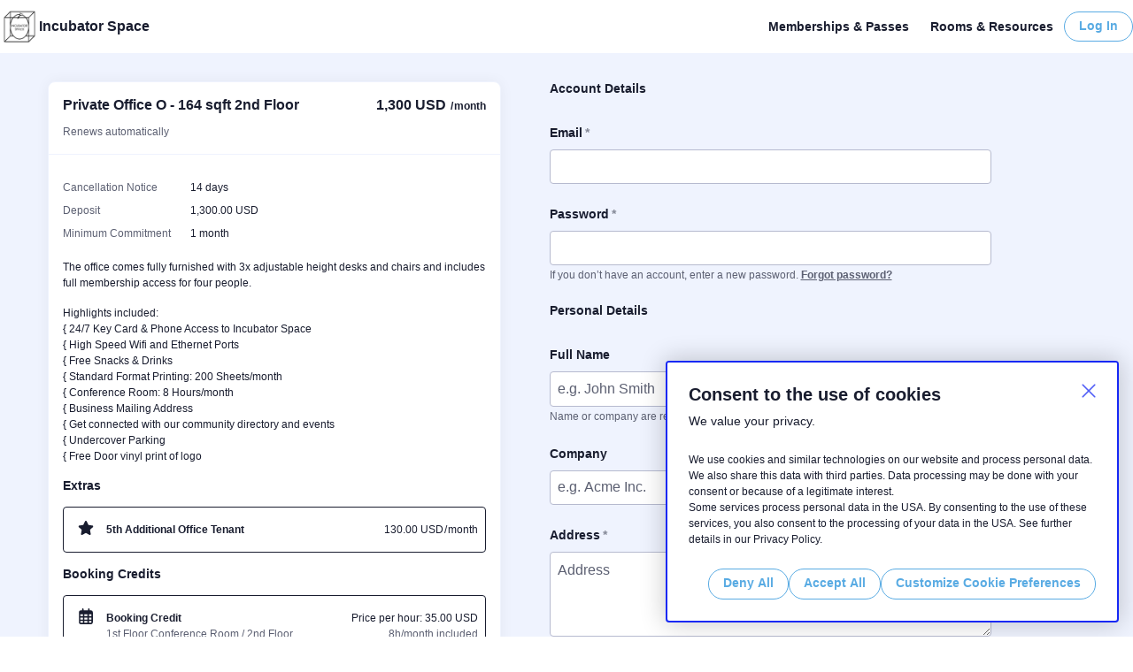

--- FILE ---
content_type: text/html; charset=utf-8
request_url: https://my.incubatorspace.vegas/membership_signup/new?plan_id=c0cd6904e096e9f9f07d39e489053332
body_size: 56575
content:
<!DOCTYPE html>
<html lang="en">
  <head data-color-text="#191d2f" data-color-primary="#59abe3" data-color-highlight="#ff1747" data-color-background="#ffffff">
  <title>
  
  Private Office O - 164 sqft 2nd Floor - Incubator Space
</title>

<meta http-equiv="content-type" content="text/html; charset=UTF-8">

<meta property="og:url" content="https://my.incubatorspace.vegas/membership_signup/new?plan_id=c0cd6904e096e9f9f07d39e489053332">
<meta name="twitter:card" content="summary">
<meta name="twitter:url" content="https://my.incubatorspace.vegas/membership_signup/new?plan_id=c0cd6904e096e9f9f07d39e489053332">
<meta property="og:type" content="website">
<meta property="og:title" content="Private Office O - 164 sqft 2nd Floor - Incubator Space">

<meta
  name="twitter:title"
  content="Private Office O - 164 sqft 2nd Floor - Incubator Space"
>

<meta property="og:site_name" content="Incubator Space">

<meta
  name="description"
  content="## Coworking and Private Offices in Henderson Since 2017

### Minutes From the Executive Airport. Fast Internet. Good Coffee. Good Vibes.   

-----
**Scroll Down to Browse Our Monthly Memberships** | *24/7 Hot Desks, Dedicated Desks &amp; Private Offices*

**Need a Conference Room?** *Book by the hour. No membership required. See ‘Rooms &amp; Resources’ above.*   

**Drop in Day Pass?** *Purchase by the day. No membership required. Scroll down to ‘Drop-in Passes’.*   

**Already a Member?** *Click ‘Log In’ above.*   

-----

## 🎯 What’s Included

*Every membership and drop in pass includes:*

**🚀 1GB Business Fiber Internet**  
Lightning Fast. Reliable. *Actually works.*

**📬 Professional Business Address**   
Use our address. Receive mail and packages. Pick up anytime during business hours.   

**🅿️ Ample Free Parking**  
No meters. No permits. No hunting. Covered spots available *(first come, first serve)*.

**☕ Premium Coffee &amp; Snacks**  
Not the cheap break room stuff. Good stuff. All day.

**🖨️ Printing &amp; Paper**   
Print what you need for normal business use.

**🏢 Conference Room Access**  
Members get *8 hours monthly* included. Book additional time anytime.

**🌙 24/7 Access** *(Members)*  
Work your schedule, not ours. Early bird? Night owl? Weekend warrior? *Your choice.*

**🔄 Month-to-Month**  
No long-term commitments. Cancel with 14 days notice.

-----

## 🏗️ The Space

**Modern. Professional. Productive.**

Fast internet that doesn’t drop during calls. Conference rooms ready when you need them. Standard format printing. Coffee that doesn’t taste like regret. Parking that *actually exists*. And a thriving community of professionals, diyers and entrepreneurs to connect and grow with 📈

-----

## 📍 Location

**3535 Executive Terminal Drive, Suites 110**  
**Henderson, NV 89052**

✈️ 3-minute walk from **Henderson Executive Airport (KHND)**  
🌆 15 minutes from the Strip  
🛣️ Easy access to I-215 and I-15

-----

## 🎉 Ready to Work?

**Browse plans below** → Book in minutes → No lengthy applications.

### 💬 Questions?
Reach Out Anytime Monday - Friday | 9am - 4pm   
📞 **(702) 483-0892**   
✉️ **contact@incubatorspace.vegas**"
>

<meta
  property="og:description"
  content="## Coworking and Private Offices in Henderson Since 2017

### Minutes From the Executive Airport. Fast Internet. Good Coffee. Good Vibes.   

-----
**Scroll Down to Browse Our Monthly Memberships** | *24/7 Hot Desks, Dedicated Desks &amp; Private Offices*

**Need a Conference Room?** *Book by the hour. No membership required. See ‘Rooms &amp; Resources’ above.*   

**Drop in Day Pass?** *Purchase by the day. No membership required. Scroll down to ‘Drop-in Passes’.*   

**Already a Member?** *Click ‘Log In’ above.*   

-----

## 🎯 What’s Included

*Every membership and drop in pass includes:*

**🚀 1GB Business Fiber Internet**  
Lightning Fast. Reliable. *Actually works.*

**📬 Professional Business Address**   
Use our address. Receive mail and packages. Pick up anytime during business hours.   

**🅿️ Ample Free Parking**  
No meters. No permits. No hunting. Covered spots available *(first come, first serve)*.

**☕ Premium Coffee &amp; Snacks**  
Not the cheap break room stuff. Good stuff. All day.

**🖨️ Printing &amp; Paper**   
Print what you need for normal business use.

**🏢 Conference Room Access**  
Members get *8 hours monthly* included. Book additional time anytime.

**🌙 24/7 Access** *(Members)*  
Work your schedule, not ours. Early bird? Night owl? Weekend warrior? *Your choice.*

**🔄 Month-to-Month**  
No long-term commitments. Cancel with 14 days notice.

-----

## 🏗️ The Space

**Modern. Professional. Productive.**

Fast internet that doesn’t drop during calls. Conference rooms ready when you need them. Standard format printing. Coffee that doesn’t taste like regret. Parking that *actually exists*. And a thriving community of professionals, diyers and entrepreneurs to connect and grow with 📈

-----

## 📍 Location

**3535 Executive Terminal Drive, Suites 110**  
**Henderson, NV 89052**

✈️ 3-minute walk from **Henderson Executive Airport (KHND)**  
🌆 15 minutes from the Strip  
🛣️ Easy access to I-215 and I-15

-----

## 🎉 Ready to Work?

**Browse plans below** → Book in minutes → No lengthy applications.

### 💬 Questions?
Reach Out Anytime Monday - Friday | 9am - 4pm   
📞 **(702) 483-0892**   
✉️ **contact@incubatorspace.vegas**"
>

<meta
  name="twitter:description"
  content="## Coworking and Private Offices in Henderson Since 2017

### Minutes From the Executive Airport. Fast Internet. Good Coffee. Good Vibes.   

-----
**Scroll Down to Browse Our Monthly Memberships** | *24/7 Hot Desks, Dedicated Desks &amp; Private Offices*

**Need a Conference Room?** *Book by the hour. No membership required. See ‘Rooms &amp; Resources’ above.*   

**Drop in Day Pass?** *Purchase by the day. No membership required. Scroll down to ‘Drop-in Passes’.*   

**Already a Member?** *Click ‘Log In’ above.*   

-----

## 🎯 What’s Included

*Every membership and drop in pass includes:*

**🚀 1GB Business Fiber Internet**  
Lightning Fast. Reliable. *Actually works.*

**📬 Professional Business Address**   
Use our address. Receive mail and packages. Pick up anytime during business hours.   

**🅿️ Ample Free Parking**  
No meters. No permits. No hunting. Covered spots available *(first come, first serve)*.

**☕ Premium Coffee &amp; Snacks**  
Not the cheap break room stuff. Good stuff. All day.

**🖨️ Printing &amp; Paper**   
Print what you need for normal business use.

**🏢 Conference Room Access**  
Members get *8 hours monthly* included. Book additional time anytime.

**🌙 24/7 Access** *(Members)*  
Work your schedule, not ours. Early bird? Night owl? Weekend warrior? *Your choice.*

**🔄 Month-to-Month**  
No long-term commitments. Cancel with 14 days notice.

-----

## 🏗️ The Space

**Modern. Professional. Productive.**

Fast internet that doesn’t drop during calls. Conference rooms ready when you need them. Standard format printing. Coffee that doesn’t taste like regret. Parking that *actually exists*. And a thriving community of professionals, diyers and entrepreneurs to connect and grow with 📈

-----

## 📍 Location

**3535 Executive Terminal Drive, Suites 110**  
**Henderson, NV 89052**

✈️ 3-minute walk from **Henderson Executive Airport (KHND)**  
🌆 15 minutes from the Strip  
🛣️ Easy access to I-215 and I-15

-----

## 🎉 Ready to Work?

**Browse plans below** → Book in minutes → No lengthy applications.

### 💬 Questions?
Reach Out Anytime Monday - Friday | 9am - 4pm   
📞 **(702) 483-0892**   
✉️ **contact@incubatorspace.vegas**"
>

<meta
  property="og:image"
  content="https://images.cobot.me/uploads/space/logo/space-incubator-space/pdf_f0206346-95e6-47cc-baf3-8c3e4ba454cc.png?Expires=1769146280&amp;Signature=oBo1AeY3mYfppxv57AKZXwlXcDP8SEDbh8VUOtv3C5LYM8rUNWCdxGeleFXn-0BP5GmBcvm7rv-ohcu0pzvRnf0yFAGLrAPWIW8lYhcyNiStixQg-S0CaxL78BdQ~BAqhdXekPXJlHoE01FYAWHugYEMARkdb8PdDFB3tSa7RFsRAFnLwn4Th1bXsB~SHTtwX5bxB65eiRHuyCEn6ET8kAsdZn33uIL645Z9ezE3VvW2XmsR5qCH1Diccz8EHiNWVMqfRRVOGALzJGrvKK1h7pID6jy0xWVq2l-7UCGHu4JepAeYPafGWxJ4B8ujAapRwXvy~LgyiLCl4R1XULh~Pg__&amp;Key-Pair-Id=K1ZBN7P7O3WJNS"
>

<meta
  name="twitter:image"
  content="https://images.cobot.me/uploads/space/logo/space-incubator-space/pdf_f0206346-95e6-47cc-baf3-8c3e4ba454cc.png?Expires=1769146280&amp;Signature=oBo1AeY3mYfppxv57AKZXwlXcDP8SEDbh8VUOtv3C5LYM8rUNWCdxGeleFXn-0BP5GmBcvm7rv-ohcu0pzvRnf0yFAGLrAPWIW8lYhcyNiStixQg-S0CaxL78BdQ~BAqhdXekPXJlHoE01FYAWHugYEMARkdb8PdDFB3tSa7RFsRAFnLwn4Th1bXsB~SHTtwX5bxB65eiRHuyCEn6ET8kAsdZn33uIL645Z9ezE3VvW2XmsR5qCH1Diccz8EHiNWVMqfRRVOGALzJGrvKK1h7pID6jy0xWVq2l-7UCGHu4JepAeYPafGWxJ4B8ujAapRwXvy~LgyiLCl4R1XULh~Pg__&amp;Key-Pair-Id=K1ZBN7P7O3WJNS"
>

  <link
    rel="apple-touch-icon"
    sizes="180x180"
    href="https://images.cobot.me/uploads/space/logo/space-incubator-space/default_f0206346-95e6-47cc-baf3-8c3e4ba454cc.png?Expires=1769146280&amp;Signature=Q~fGj6SgFbcN3rn5K-y5G5jSiUiGxNHyEpen~xx8XYJonK2LNCNMc6CJdUWIC1QDtgkYVg6LYOdNr3JoOUgKjAqZ69Rb1PWW-AEuPmX4GgXO3PGB8mPmknwCPNdNslzwUgiPh5NXbu~XCdlF16CRHU1YjppRXDUIUUBgDKxtnn~i87FHEhgz2ZnY8fARIjTd97vfiyP~jFnT~DejC~nVjXQwM8c9RSkJyyiPaTEz~ddlahthyXFhnaUPtSejmNa1VKbvbZhmlnmpGMROn1OaBTb8YiSXZ~W7k4idPqv4bk0RyNwSUsE27IbfEeiUX9NRtm2nXOBi-6xQg888f4UhUQ__&amp;Key-Pair-Id=K1ZBN7P7O3WJNS"
  >
  <link
    rel="icon"
    type="image/png"
    href="https://images.cobot.me/uploads/space/logo/space-incubator-space/icon_32_f0206346-95e6-47cc-baf3-8c3e4ba454cc.png?Expires=1769146280&amp;Signature=nH8gCeTn2uRRx2~czw~l7n680gPXkvbQMRYAO~F4HCqqn6dOX6sRQrMfmnH6fKxCscPZg1cbA0GWWbzc-zjKb72q2aXd0-zBaL4HpI5bIu2Be8W80w9AX7MGYof~izre75waQg2cA-Tw8er9IPZWrCvKZA5PTIjzbgVsUrWAQGiRpk-QM~KQ5VXr7bXpvz4JlQkPjyxE11OtBQFXfNeyp41LzRAC1ewNO3YfecGSMWVNgbUdyiU6wFpH~ssdBPrsWhd3Bh9n3Vq1m3Ky3zhCIkDxpTgmBpM~KS1-8gXI~3TOJkmnsWZC4hVPQLm-jwiPLXIcNo8mnFk8plzjUEBY2g__&amp;Key-Pair-Id=K1ZBN7P7O3WJNS"
    sizes="32x32"
  >
  <link
    rel="icon"
    type="image/png"
    href="https://images.cobot.me/uploads/space/logo/space-incubator-space/default_f0206346-95e6-47cc-baf3-8c3e4ba454cc.png?Expires=1769146280&amp;Signature=Q~fGj6SgFbcN3rn5K-y5G5jSiUiGxNHyEpen~xx8XYJonK2LNCNMc6CJdUWIC1QDtgkYVg6LYOdNr3JoOUgKjAqZ69Rb1PWW-AEuPmX4GgXO3PGB8mPmknwCPNdNslzwUgiPh5NXbu~XCdlF16CRHU1YjppRXDUIUUBgDKxtnn~i87FHEhgz2ZnY8fARIjTd97vfiyP~jFnT~DejC~nVjXQwM8c9RSkJyyiPaTEz~ddlahthyXFhnaUPtSejmNa1VKbvbZhmlnmpGMROn1OaBTb8YiSXZ~W7k4idPqv4bk0RyNwSUsE27IbfEeiUX9NRtm2nXOBi-6xQg888f4UhUQ__&amp;Key-Pair-Id=K1ZBN7P7O3WJNS"
    sizes="180x180"
  >
  <meta name="theme-color" content="#FFFFFF">
  <meta
    name="apple-mobile-web-app-status-bar-style"
    content="black-translucent"
  >

<meta name="apple-mobile-web-app-capable" content="yes">
<meta name="mobile-web-app-capable" content="yes">
<meta name="viewport" content="width=device-width, initial-scale=1">



    <!-- Google Tag Manager -->
  <script>
    window.dataLayer = [{
      'userLoggedIn': false,
      'userAdmin': false,
      'spacePlanType': "subscription-50",
      'spaceTrialWeek': "",
      'pageLanguage': "en",
      'spaceUuid': "fe390a6ad337bee2f782d0658fca99af"
    }];
  </script>
    <script>
      (function(w,d,s,l,i){w[l]=w[l]||[];w[l].push({'gtm.start':
        new Date().getTime(),event:'gtm.js'});var f=d.getElementsByTagName(s)[0],
        j=d.createElement(s),dl=l!='dataLayer'?'&l='+l:'';j.async=true;j.src=
        'https://www.googletagmanager.com/gtm.js?id='+i+dl;f.parentNode.insertBefore(j,f);
      })(window,document,'script','dataLayer','GTM-WFSL6SZ');
    </script>

    <!-- End Google Tag Manager -->

  <link rel="stylesheet" href="https://cdn4.cobot.me/vite/assets/space-public-B1rjL_K7.css" />
  <link rel="stylesheet" href="https://cdn4.cobot.me/vite/assets/print-Cy8ETH3S.css" media="print" />
  <script src="https://cdn4.cobot.me/vite/assets/customize-colors-85vpw049.js" crossorigin="anonymous" type="module"></script><link rel="modulepreload" href="https://cdn4.cobot.me/vite/assets/customize-colors-BLwtQj_I.js" as="script" crossorigin="anonymous">
  
  
    <script type="application/ld+json">
  {"@context":"https://schema.org","@type":"WebSite","name":"Incubator Space","url":"https://my.incubatorspace.vegas/"}
</script>

    <script type="application/ld+json">
  {"@context":"https://schema.org","@type":"LocalBusiness","name":"Incubator Space","address":{"@type":"PostalAddress","addressLocality":"Henderson, NV","addressCountry":"US"},"hasMap":"https://www.google.com/maps/place/Incubator+Space/data=!4m2!3m1!1s0x0:0x245c9fff40a743c4?sa=X\u0026ved=1t:2428\u0026ictx=111","telephone":"7024830892","url":"https://my.incubatorspace.vegas/","image":["https://images.cobot.me/uploads/space/logo/space-incubator-space/pdf_f0206346-95e6-47cc-baf3-8c3e4ba454cc.png?Expires=1769146280\u0026Signature=oBo1AeY3mYfppxv57AKZXwlXcDP8SEDbh8VUOtv3C5LYM8rUNWCdxGeleFXn-0BP5GmBcvm7rv-ohcu0pzvRnf0yFAGLrAPWIW8lYhcyNiStixQg-S0CaxL78BdQ~BAqhdXekPXJlHoE01FYAWHugYEMARkdb8PdDFB3tSa7RFsRAFnLwn4Th1bXsB~SHTtwX5bxB65eiRHuyCEn6ET8kAsdZn33uIL645Z9ezE3VvW2XmsR5qCH1Diccz8EHiNWVMqfRRVOGALzJGrvKK1h7pID6jy0xWVq2l-7UCGHu4JepAeYPafGWxJ4B8ujAapRwXvy~LgyiLCl4R1XULh~Pg__\u0026Key-Pair-Id=K1ZBN7P7O3WJNS"]}
</script>

    <meta name="plan_cycle_duration" content="1">
  <meta name="plan_price" content="1300.0">
  <meta name="space_price_display" content="net">
  <meta name="plan_tax_rate" content="0.0">

  <script>
    window.hour_format = 12;
      window.time_zone_offset = -8;
  </script>
  <meta name="csrf-param" content="authenticity_token" />
<meta name="csrf-token" content="jWjOH1Xc6DTBbzl2VsWmYCC94rD14qUjHHzedJy8c-0XaW4pbukKQCIs9-DMvDSOjEdOcD2O5YARIjS1gLdIzQ" />
</head>

  <body class="cb-site ">
    
    <div id="cookie-banner" 
  class="cookie-banner flex">
  <div class="cookie-banner-content">
    <button id="cookie-banner-close" class="cookie-banner__close" title="Close" aria-label="Close">
      <svg xmlns="http://www.w3.org/2000/svg" enable-background="new 0 0 20 20" viewBox="0 0 20 20" class="db w1 h1"><path d="m11.4 10 7.8-7.8c.4-.4.4-1 0-1.4s-1-.4-1.4 0l-7.8 7.8-7.8-7.8c-.4-.4-1-.4-1.4 0s-.4 1 0 1.4l7.8 7.8-7.8 7.8c-.4.4-.4 1 0 1.4s1 .4 1.4 0l7.8-7.8 7.8 7.8c.4.4 1 .4 1.4 0s.4-1 0-1.4z" fill="currentColor"></path></svg>
    </button>
    <div id="main-cookie-banner">
      <div class="cookie-banner__heading">
        <h2>Consent to the use of cookies</h2>
        <div>We value your privacy.</div>
      </div>
      <div class="cookie-banner__content">
        <p class="mb0 f7">We use cookies and similar technologies on our website and process personal data. We also share this data with third parties. Data processing may be done with your consent or because of a legitimate interest. <br>
Some services process personal data in the USA. By consenting to the use of these services, you also consent to the processing of your data in the USA. See further details in our Privacy Policy.
</p>
      </div>
    </div>
    <div id="cookie-banner-preferences" class="hidden">
      <div class="cookie-banner__heading">
        <h2>Cookie Preferences</h2>
        <div>We value your privacy.</div>
      </div>
      <div class="cookie-banner__content">
        <p class="mb4">Choose which cookies you accept. Your choice will be saved for one year.</p>
        <div class="cookie-preference">
          <input name="essential" type="checkbox" id="cookie-preferences-essential" checked disabled>
          <label for="cookie-preferences-essential">Essential</label>
          <p>These cookies are essential for the website to function properly.</p>
        </div>
        <div class="cookie-preference">
          <input name="analytics_storage" type="checkbox" id="cookie-preferences-analytics" checked>
          <label for="cookie-preferences-analytics">Analytics</label>
          <p>These cookies allow us to count visits and traffic sources so we can measure and improve the performance of our site.</p>
        </div>
        <div class="cookie-preference">
          <input name="ad_storage" type="checkbox" id="cookie-preferences-marketing" checked>
          <label for="cookie-preferences-marketing">Marketing</label>
          <p>Enables storage (such as cookies) related to advertising.</p>
        </div>
        <div class="cookie-preference">
          <input name="ad_user_data" type="checkbox" id="cookie-preferences-user-data" checked>
          <label for="cookie-preferences-user-data">User Data</label>
          <p>Consent to sending user data related to advertising.</p>
        </div>
        <div class="cookie-preference">
          <input name="ad_personalization" type="checkbox" id="cookie-preferences-personalization" checked>
          <label for="cookie-preferences-personalization">Ad Personalization</label>
          <p>Consent to share user data to receive personalized ads.</p>
        </div>
      </div>
    </div>
    <div class="cookie-banner-button-holder">
      <button id="reject-cookies" class="btn btn--small btn--primary">Deny All</button>
      <button id="accept-cookies" class="btn btn--small btn--primary">Accept All</button>
      <button id="save-preferences" class="btn btn--small btn--primary hidden">Save Preferences</button>
      <button id="cookie-preferences" class="btn btn--small btn--primary">Customize Cookie Preferences</button>
    </div>
  </div>
</div>

    <header class="cb-container visitor-nav mw-none pt0 pb0 bg--background">
  <div class="visitor-nav__main">
    <div class="visitor-nav__logo">
      <a class="space-logo flex items-center gap3 no-underline" title="Incubator Space" href="https://my.incubatorspace.vegas/">
          <img alt="Space Logo" src="https://images.cobot.me/uploads/space/logo/space-incubator-space/default_f0206346-95e6-47cc-baf3-8c3e4ba454cc.png?Expires=1769146280&amp;Signature=Q~fGj6SgFbcN3rn5K-y5G5jSiUiGxNHyEpen~xx8XYJonK2LNCNMc6CJdUWIC1QDtgkYVg6LYOdNr3JoOUgKjAqZ69Rb1PWW-AEuPmX4GgXO3PGB8mPmknwCPNdNslzwUgiPh5NXbu~XCdlF16CRHU1YjppRXDUIUUBgDKxtnn~i87FHEhgz2ZnY8fARIjTd97vfiyP~jFnT~DejC~nVjXQwM8c9RSkJyyiPaTEz~ddlahthyXFhnaUPtSejmNa1VKbvbZhmlnmpGMROn1OaBTb8YiSXZ~W7k4idPqv4bk0RyNwSUsE27IbfEeiUX9NRtm2nXOBi-6xQg888f4UhUQ__&amp;Key-Pair-Id=K1ZBN7P7O3WJNS" />

        <span class="space-logo__name">Incubator Space</span>
</a>    </div>

    <nav class="visitor-nav__menu" aria-label="Main Navigation">
  <div class="visitor-nav__menu-list">
      <div class="visitor-nav__menu-segment">
          <a class="visitor-nav__menu-link active" href="https://my.incubatorspace.vegas/">
            <svg xmlns="http://www.w3.org/2000/svg" aria-hidden="true" focusable="false" data-prefix="fas" data-icon="home" class="svg-inline--fa fa-home fa-w-18" role="img" viewBox="0 0 576 512" width="22" height="22"><path fill="currentColor" d="M280.37 148.26L96 300.11V464a16 16 0 0 0 16 16l112.06-.29a16 16 0 0 0 15.92-16V368a16 16 0 0 1 16-16h64a16 16 0 0 1 16 16v95.64a16 16 0 0 0 16 16.05L464 480a16 16 0 0 0 16-16V300L295.67 148.26a12.19 12.19 0 0 0-15.3 0zM571.6 251.47L488 182.56V44.05a12 12 0 0 0-12-12h-56a12 12 0 0 0-12 12v72.61L318.47 43a48 48 0 0 0-61 0L4.34 251.47a12 12 0 0 0-1.6 16.9l25.5 31A12 12 0 0 0 45.15 301l235.22-193.74a12.19 12.19 0 0 1 15.3 0L530.9 301a12 12 0 0 0 16.9-1.6l25.5-31a12 12 0 0 0-1.7-16.93z"></path></svg>
            Memberships &amp; Passes
</a>
          <a class="visitor-nav__menu-link " href="https://my.incubatorspace.vegas/book">
            <svg xmlns="http://www.w3.org/2000/svg" aria-hidden="true" focusable="false" data-prefix="fas" data-icon="lamp-desk" class="svg-inline--fa fa-lamp-desk fa-w-16" role="img" viewBox="0 0 512 512" width="22" height="22"><path fill="currentColor" d="M494.42,64H346.5L301.24,18.74a64,64,0,0,0-90.5,90.5l11,11L103,239a24,24,0,0,0-6.11,23.56L149.9,448H64C35.58,448,9.05,466.53.7,492.16-2.52,502,5.88,512,16.26,512H367.74c10.39,0,18.78-10,15.57-19.84C375,466.53,348.42,448,320,448H199.82L147,263,255.72,154.22l.28.28V302.42c0,15.63,18.9,23.46,30,12.4L506.82,94C517.88,82.9,510.05,64,494.42,64ZM379.71,266.33a55.73,55.73,0,0,0,78.62-78.62Z"></path></svg>
            Rooms &amp; Resources
</a>
      </div>

      <div class="visitor-nav__menu-segment visitor-nav__menu-segment--has-linklist">
          <a class="btn btn--plain btn--small btn--has-icon tl pv2" href="https://www.incubatorspace.vegas">
  <svg xmlns="http://www.w3.org/2000/svg" aria-hidden="true" focusable="false" data-prefix="fas" data-icon="globe" class="svg-inline--fa fa-globe fa-w-16" role="img" viewBox="0 0 496 512" width="16" height="16"><path fill="currentColor" d="M336.5 160C322 70.7 287.8 8 248 8s-74 62.7-88.5 152h177zM152 256c0 22.2 1.2 43.5 3.3 64h185.3c2.1-20.5 3.3-41.8 3.3-64s-1.2-43.5-3.3-64H155.3c-2.1 20.5-3.3 41.8-3.3 64zm324.7-96c-28.6-67.9-86.5-120.4-158-141.6 24.4 33.8 41.2 84.7 50 141.6h108zM177.2 18.4C105.8 39.6 47.8 92.1 19.3 160h108c8.7-56.9 25.5-107.8 49.9-141.6zM487.4 192H372.7c2.1 21 3.3 42.5 3.3 64s-1.2 43-3.3 64h114.6c5.5-20.5 8.6-41.8 8.6-64s-3.1-43.5-8.5-64zM120 256c0-21.5 1.2-43 3.3-64H8.6C3.2 212.5 0 233.8 0 256s3.2 43.5 8.6 64h114.6c-2-21-3.2-42.5-3.2-64zm39.5 96c14.5 89.3 48.7 152 88.5 152s74-62.7 88.5-152h-177zm159.3 141.6c71.4-21.2 129.4-73.7 158-141.6h-108c-8.8 56.9-25.6 107.8-50 141.6zM19.3 352c28.6 67.9 86.5 120.4 158 141.6-24.4-33.8-41.2-84.7-50-141.6h-108z"></path></svg>
    Website
</a>  <a class="btn btn--plain btn--small btn--has-icon tl pv2" href="https://www.google.com/maps/place/Incubator+Space/data=!4m2!3m1!1s0x0:0x245c9fff40a743c4?sa=X&amp;ved=1t:2428&amp;ictx=111">
    <svg xmlns="http://www.w3.org/2000/svg" aria-hidden="true" focusable="false" data-prefix="fab" data-icon="google" class="svg-inline--fa fa-google fa-w-16" role="img" viewBox="0 0 488 512" width="16" height="16"><path fill="currentColor" d="M488 261.8C488 403.3 391.1 504 248 504 110.8 504 0 393.2 0 256S110.8 8 248 8c66.8 0 123 24.5 166.3 64.9l-67.5 64.9C258.5 52.6 94.3 116.6 94.3 256c0 86.5 69.1 156.6 153.7 156.6 98.2 0 135-70.4 140.8-106.9H248v-85.3h236.1c2.3 12.7 3.9 24.9 3.9 41.4z"></path></svg>
    Google
</a>
      </div>
  </div>
</nav>

  <a class="visitor-nav__menu-login btn btn--small btn--primary" href="https://my.incubatorspace.vegas/login">Log In</a>

  </div>

  <button
    type="button"
    name="button"
    class="toggle-menu__button js-toggle-active ml-auto"
    data-target=".cb-site"
  >
    Menu
  </button>
</header>

    
    <div class="cb-site-main flex">
      <div class="space-panel">
        <main class="space-main">
          
<div class="cb-section">
  <div class="cb-container pt4">
    <div class="flex-m gap4">
      <div class="flex-grow-1">
        <div class="mw6 center mb3">
          <div class="planbox " >
    <div class="planbox__visual"
        style="background-image: url(https://images.cobot.me/uploads/plan/photo/c0cd6904e096e9f9f07d39e489053332/large_a86fa9e5-6434-46a7-872b-32622c956f11.jpg?Expires=1769146280&amp;Signature=hS5NXH~bd0CRHffYC53BmVhMVd4HY2Ag1GPCEy0nQ~yo4nSV9qeOwOvfbUZvUxpBUo4jmW4Bw5Kf~7MIoHjAxaLzq2dR99VvscwcUIQpcqFpsFNRAms5QXhsA44nXsJTr6zpXf2nMSQs-VUw7pEdf2i6593O5L6XoF36i5JIUK7dGGwfD4oXl2wJRouZ1zH~Tx5GrgDaP7UDV8HrOaNRXjQOO-BH5YPiOnKQBvRgRoj-ha-dBCHeHFmxpTtyMHMVtRpi4LTJFb3Q6Sywb14rvv34WL1QJFCAglMuAVQQ529OjpofQIxZZmPGTjvOkSneFlUnZ82cZc9KQ36797D4pA__&amp;Key-Pair-Id=K1ZBN7P7O3WJNS)">
    </div>

  <div class="planbox__header">
    <div class="flex gap3 items-start flex-grow-1">
      <h2 class="planbox__title">
        Private Office O - 164 sqft 2nd Floor
      </h2>
      <div class="planbox__price">
        <div class="planbox__price__inner" >
        <span class="nowrap">1,300 USD</span>
        <span class="f7">&hairsp;/&hairsp;month</span>
</div>
 
      </div>
    </div>
    
    <div class="flex gap3 items-baseline flex-grow-1">
        <div class="f7 normal tc--meta">
          Renews automatically
        </div>
      <div class="ml-auto f7 normal tr nr2 nb3 pv2">
        
      </div>
    </div>
  </div>

    <div class="planbox__body ">
        <div class="planbox__details">

      <div class="planbox__detail planbox__detail--full-width">
        <div class="tc--meta">
          
        </div>
      </div>

      <div class="planbox__detail">
        <div class="tc--meta">
          Cancellation Notice
        </div>

        <div>
          14 days
        </div>
      </div>

      <div class="planbox__detail">
        <div class="tc--meta">Deposit</div>
        <div><span class="nowrap">1,300.00 USD</span></div>
      </div>

      <div class="planbox__detail">
        <div class="tc--meta">
          Minimum Commitment
        </div>

        <div>
          1 month

        </div>
      </div>
  </div>

  <div><p>The office comes fully furnished with 3x adjustable height desks and chairs and includes full membership access for four people.</p>

<p>Highlights included:
<br />{ 24/7 Key Card &amp; Phone Access to Incubator Space 
<br />{ High Speed Wifi and Ethernet Ports
<br />{ Free Snacks &amp; Drinks
<br />{ Standard Format Printing: 200 Sheets/month
<br />{ Conference Room: 8 Hours/month
<br />{ Business Mailing Address
<br />{ Get connected with our community directory and events
<br />{ Undercover Parking
<br />{ Free Door vinyl print of logo</p></div>


  <h3 class="f6 b mt0 mb3">Extras</h3>
  <div class="plan-addons plan-addons--extra">
      <div class="plan-addons__item">
        <svg xmlns="http://www.w3.org/2000/svg" viewBox="0 0 576 512" class="plan-addons__icon"><!--! Font Awesome Pro 6.4.2 by @fontawesome - https://fontawesome.com License - https://fontawesome.com/license (Commercial License) Copyright 2023 Fonticons, Inc. --><path d="M316.9 18C311.6 7 300.4 0 288.1 0s-23.4 7-28.8 18L195 150.3 51.4 171.5c-12 1.8-22 10.2-25.7 21.7s-.7 24.2 7.9 32.7L137.8 329 113.2 474.7c-2 12 3 24.2 12.9 31.3s23 8 33.8 2.3l128.3-68.5 128.3 68.5c10.8 5.7 23.9 4.9 33.8-2.3s14.9-19.3 12.9-31.3L438.5 329 542.7 225.9c8.6-8.5 11.7-21.2 7.9-32.7s-13.7-19.9-25.7-21.7L381.2 150.3 316.9 18z"></path></svg>

        <div class="plan-addons__header">
          <div class="plan-addons__name">5th Additional Office Tenant</div>

          <div class="plan-addons__price">
            <span class="nowrap">130.00 USD</span>&hairsp;/&hairsp;month
          </div>
        </div>
      </div>
  </div>

  <h3 class="f6 b mt0 mb3">
    Booking Credits
  </h3>
  <div class="plan-addons plan-addons--booking">
        <div class="plan-addons__item">
      <svg xmlns="http://www.w3.org/2000/svg" viewBox="0 0 448 512" class="plan-addons__icon"><!--! Font Awesome Pro 6.4.2 by @fontawesome - https://fontawesome.com License - https://fontawesome.com/license (Commercial License) Copyright 2023 Fonticons, Inc. --><path d="M152 24c0-13.3-10.7-24-24-24s-24 10.7-24 24V64H64C28.7 64 0 92.7 0 128v16 48V448c0 35.3 28.7 64 64 64H384c35.3 0 64-28.7 64-64V192 144 128c0-35.3-28.7-64-64-64H344V24c0-13.3-10.7-24-24-24s-24 10.7-24 24V64H152V24zM48 192h80v56H48V192zm0 104h80v64H48V296zm128 0h96v64H176V296zm144 0h80v64H320V296zm80-48H320V192h80v56zm0 160v40c0 8.8-7.2 16-16 16H320V408h80zm-128 0v56H176V408h96zm-144 0v56H64c-8.8 0-16-7.2-16-16V408h80zM272 248H176V192h96v56z"></path></svg>
      <div class="plan-addons__header"> 
        <div class="plan-addons__name">
          Booking Credit
          <div class="tc--meta normal" data-swap-less-more-container>
              1st Floor Conference Room / 2nd Floor Conference Room
          </div>
        </div>
        <div class="plan-addons__price">
            <div>
              Price per hour: <span class="nowrap">35.00 USD</span>
            </div>
            <div class="tc--meta">
                8h/month included
              (combined)
            </div>
        </div>
      </div>
    </div>

  </div>


  <a class="dib mt3 mb3 link--subtle" data-facebox-selector="#plan-c0cd6904e096e9f9f07d39e489053332-terms" data-close-button-title="Close" data-test-plan-terms="true" href="#">
    Terms and Conditions&nbsp»
</a>  <script type="text/template" id="plan-c0cd6904e096e9f9f07d39e489053332-terms">
    <h2>MONTH-TO-MONTH WORKSPACE LICENSE AGREEMENT</h2><p><br></p><h3>
<b>Landlord:</b> </h3><p><b>Business Name:</b> Incubator Space LLC</p><p><span><b>Business Address:</b> 3535 Executive Terminal Drive, Suite 110, </span><span>Henderson, Nevada 89052</span></p><p><span><b>Business Email Address:</b> contact@incubatorspace.vegas</span></p><p><b>Business Phone Number:</b> (702) 483-0892</p><h3>
<b>Tenant:</b> </h3><p><b>Member Name:</b> {{first_name}} {{last_name}}</p><p><b>Member ID:</b> {{member_id}}</p><p><b>Business Name:</b> {{company}}</p><p><b>Member Email:</b> {{email}}</p><p><b>Membership Plan:</b> {{plan}}</p><p><br></p><h3><b>1. LICENSE GRANT &amp; TERM</b></h3><div><b><br></b></div><p>This is a <b>month-to-month</b> license agreement (not a lease) commencing on {{start_date}}. Either party may terminate with <b>14 days written notice</b>. This creates a license to use space, not a leasehold interest or residential tenancy.</p><p><br></p><h3>
<b>2. RENT &amp; PAYMENT</b><br>
</h3><div><b><br></b></div><p><span><b>Monthly License Fee:</b> </span><span>{{plan_price}}</span><br></p><p><b>Due Date:</b> 1st of each month</p><p><b>Payment Method:</b> </p><p>- Credit/debit card, ACH or wire transfer via membership platform</p><p>- OR check delivered to Landlord</p><p><b>Grace Period:</b> 5 calendar days</p><p><b>Late Fee:</b> 5% of monthly fee if payment received after grace period</p><p><b>NSF Fee:</b> $50 per returned payment</p><p><br></p><h3><b>3. SECURITY DEPOSIT</b></h3><div><b><br></b></div><p><b>Amount:</b><span> One month's license fee</span><br></p><p><b>Held:</b> Without interest</p><p><b>Return:</b> Within 30 days of termination, less lawful deductions for:</p><p>- Unpaid fees or charges</p><p>- Damages beyond normal wear and tear</p><p>- Cleaning costs if premises not left in acceptable condition</p><p>- Abandoned property disposal costs</p><p>Tenant may not apply deposit toward final month's payment</p><p><br></p><h3><b>4. PERMITTED USE</b></h3><div><b><br></b></div><p><span><b>Business Use Only: </b>General office and business purposes as specified in the tenants plan on the Incubator Space Online Portal</span><br></p><p><b>Operating Name:</b> As listed on tenants profile on the Incubator Space Rental Platform (changes require written approval)</p><p><b>Hours of Access:</b> 24/7 or as otherwise posted</p><p><b>Prohibited:</b> Residential use, illegal activities, nuisances, hazardous materials</p><p><br></p><h3><b>5. INSURANCE (STRONGLY RECOMMENDED)</b></h3><div><b><br></b></div><p><span><i>Tenant is strongly encouraged to maintain general liability insurance for their business operations.</i> </span></p><p><span>Landlord's </span><span>insurance does NOT cover:</span></p><p>-Tenant's personal property or equipment</p><p>-Tenant's business liability or operations</p><p>-Injuries to tenant's clients, employees, or guests</p><p>-Damage caused by tenant's negligence</p><p><b>Tenant acknowledges they use the premises at their own risk and are solely responsible for insuring their <span>property and liability exposure.</span></b></p><p><b><span><br></span></b></p><h3><b>6. UTILITIES &amp; SERVICES INCLUDED</b></h3><div><b><br></b></div><p><span><b>Landlord provides:</b> </span></p><p><span>- Electricity</span></p><p><span>- Water</span></p><p><span>- Bathrooms/Sewer</span></p><p><span>- HVAC</span></p><p><span>- High Speed Internet</span></p><p><span>- Common Area Access</span></p><p><span>- Standard Building M</span><span>aintenance</span></p><p>- Parking</p><p>- Coffee &amp; Snacks (as outlined in the tenants plan on the Incubator Space Rental Platform)</p><p>- Standard Format Printing</p><p><br></p><h3><b>7. PARKING</b></h3><div><b><br></b></div><p><span><b>Tenant may park in any available non-reserved space on a first-come, first-served basis.</b> </span><span>Only licensed and </span><span>insured vehicles permitted. </span><span>Landlord may tow unauthorized, improperly parked, inoperable, or illegally parked </span><span>vehicles at tenant's expense. </span><span><b>Parking at tenant's own risk - Landlord not liable for theft or damage to vehicles.</b></span></p><p><span><b><br></b></span></p><h3><b>8. ALTERATIONS &amp; SIGNAGE</b></h3><div><b><br></b></div><p><b>Landlord approval required</b> before:</p><p>- Painting, wallpapering, or significant décor changes</p><p>- Installing or removing walls or fixtures</p><p>- Adding electrical, networking, or HVAC equipment</p><p>- Posting exterior signage</p><p>- Installing antennas, satellite dishes, or exterior equipment</p><p>- Bringing in large furniture or artwork</p><p>All approved alterations become property of Landlord unless otherwise agreed in writing</p><p><br></p><h3><b>9. PETS &amp; ANIMALS</b></h3><div><b><br></b></div><p><b>No pets or animals permitted without prior written consent.</b> Landlord may revoke consent with 30 days notice.</p><p><br></p><h3><b>10. MAINTENANCE &amp; CONDITION</b></h3><div><b><br></b></div><p><b>Tenant Responsibilities:</b></p><p><span>- Maintain premises in clean, safe condition</span></p><p>- Immediately report damage or maintenance issues in person or on the Incubator Space Rental Platform</p><p>- Prevent waste, misuse, or damage</p><p>- Comply with all health, safety, and building codes</p><p><b>Landlord Responsibilities:</b></p><p>- Maintain building structure and common areas</p><p>- Provide working utilities and building systems</p><p>- Make repairs to items provided by Landlord (reasonable wear excepted)</p><p><br></p><h3><b>11. RULES &amp; CONDUCT</b></h3><div><b><br></b></div><p><b>Tenant must:</b></p><p>- Comply with all posted building rules and policies</p><p>- Not disturb other tenants or create nuisances</p><p>- Not engage in illegal activities</p><p>- Respect quiet hours and common area etiquette</p><p>- Follow all parking regulations</p><p><br></p><h3><b>12. ACCESS &amp; INSPECTION</b></h3><div><b><br></b></div><p><span>Landlord may enter premises with reasonable notice (24 hours) for inspections, repairs, or showings. </span><span><b>Emergency entry permitted without notice.</b></span></p><p><span><b><br></b></span></p><h3><b>13. ABANDONMENT &amp; DEFAULT</b></h3><div><b><br></b></div><p><b>Abandonment Defined:</b> <span>Premises deemed abandoned if:</span></p><p>- Rent unpaid for 15 days AND</p><p>- Tenant non-responsive to written notice AND</p><p>- Premises appear vacant</p><p><b>Upon Abandonment or Default:</b></p><p>- Landlord may immediately re-enter and secure premises</p><p>- Any personal property left is deemed abandoned after 15 days</p><p>- Landlord may dispose of abandoned property without liability</p><p>- Tenant remains liable for all fees through re-rental or term end</p><p>- Landlord may relet as agent for tenant and apply proceeds to tenant's obligation</p><p><br></p><h3><b>14. HOLDOVER</b></h3><div><b><br></b></div><p>If tenant remains after termination without written consent, tenant becomes a holdover and must pay 200% of <span>the monthly license fee (prorated daily) as liquidated damages, plus all other lease obligations apply.</span></p><p><span><br></span></p><h3><b>15. ASSIGNMENT &amp; SUBLETTING</b></h3><div><b><br></b></div><p><b>Tenant may NOT assign, sublet, or allow others to use the premises without prior written consent.</b> Any <span>unauthorized transfer is void and grounds for immediate termination.</span></p><p><span><br></span></p><h3><b>16. ATTORNEY FEES &amp; COSTS</b></h3><div><b><br></b></div><p>If Landlord must enforce this agreement or collect unpaid amounts, tenant will pay all costs including attorney <span>fees, court costs, and collection expenses on a full indemnity basis. All unpaid amounts will accrue interest at </span><span>12% annually (or maximum rate permitted by law, whichever is less) from the due date until paid in full.</span></p><p><span><br></span></p><h3><b>17. LIABILITY &amp; INDEMNIFICATION</b></h3><div><b><br></b></div><p><span><b>Tenant's Risk:</b> Tenant uses premises at own risk. Landlord not liable for theft, damage to tenant's property, or </span><span>injuries unless caused by Landlord's gross negligence.</span></p><p><b>Indemnification:</b> Tenant indemnifies and holds Landlord harmless from all claims, damages, losses, and <span>expenses arising from tenant's use of premises or breach of this agreement.</span></p><p><span><br></span></p><h3><b>18. SURRENDER</b></h3><div><b><br></b></div><p><b>Upon termination, tenant must:</b></p><p>- Remove all personal property</p><p>- Return premises/workspace in clean condition (normal wear excepted)</p><p>- <b>Hot Desk Members:</b> Remove all items daily; no storage permitted<br></p><p>- <b>Dedicated Desk Members:</b> Clear desk and remove all personal items from assigned space</p><p>- <b>Private Office Members:</b> Remove all furnishings, decorations, and equipment; return office to original condition</p><p>- Return all keys and access devices</p><p>- Pay all outstanding amounts</p><p><br></p><h3><b>19. DEFAULT &amp; REMEDIES</b></h3><div><b><br></b></div><p><b>Default occurs upon:</b></p><p>- Non-payment after grace period</p><p>- Breach of any agreement term</p><p>- Abandonment</p><p>- Bankruptcy or insolvency</p><p>- Loss of required insurance</p><p><b>Landlord's Remedies (non-exclusive):</b></p><p>- Terminate license immediately</p><p>- Re-enter and secure premises</p><p>- Pursue all unpaid amounts plus interest and fees</p><p>- Dispose of abandoned property</p><p>- Pursue any other legal or equitable remedies</p><p>All remedies are cumulative.</p><p><br></p><h3><b>20. GENERAL PROVISIONS</b></h3><div><b><br></b></div><p><b>Entire Agreement:</b> This agreement and Incubator Space Rental Platform details constitute the entire agreement. No verbal <span>agreements or prior representations are binding.</span></p><p><b>Amendments: </b>Must be in writing and signed by both parties.</p><p><b>Severability:</b> Invalid provisions don't affect remaining terms.</p><p><b>Governing Law:</b> Nevada law governs. Venue in Clark County, Nevada.</p><p><b>Joint Liability:</b> If multiple tenants, all are jointly and severally liable.</p><p><b>Waiver:</b> Landlord's failure to enforce any term doesn't waive future enforcement rights.</p><p><b>Time is of the Essence:</b> All deadlines are strict.</p><p><b>Notice: </b>All notices must be in writing to addresses on file in Cobot or hand-delivered.</p><p><b>No Waiver of Rights:</b> This agreement doesn't waive any statutory rights or remedies available to Landlord <span>under Nevada law.</span></p><p><span><br></span></p><h3><b>ACCEPTANCE</b></h3><div><b><br></b></div><p><b>By clicking "Accept Terms &amp; Conditions" on the Incubator Space Rental Platform platform, Tenant acknowledges:</b></p><p>- Reading and understanding this entire agreement</p><p>- Having opportunity to seek legal counsel</p><p>- Agreeing to all terms and conditions</p><p>- Providing accurate information in the Incubator Space Rental Platform</p><p>- Understanding this creates a license, not a lease</p><p><b>Electronic Signature &amp; Date: [Digital signature is recorded by platform upon accepting terms and conditions]</b></p><p><b><i>This is a legally binding agreement. Seek legal counsel if you have questions about your rights and obligations.</i></b></p><p><b><i><span>--------------------------</span>Agreement End<span>--------------------------</span></i></b></p>

  </script>

</div>
    <div class="planbox__footer">

        
                <div>
                  <p>
                    <span class="admin-label">
                      Plan start date:
                    </span>
                    <span>Jan 22</span>
                  </p>
                    <p>
                      <span class="admin-label">
                        Prorated amount for January:
                      </span>
                      <span><span class="nowrap">419.35 USD</span></span>
                    </p>
                    <p>
                      <span class="admin-label">
                        Regular membership due:
                      </span>
                      <span>Feb 01 2026</span>
                    </p>
                </div>
              <p> </p>

    </div>

</div>
            <p class="tr pv3">
              <a class="btn btn--plain btn--smaller btn_undo nr2" href="https://my.incubatorspace.vegas/">Change Plan</a>
            </p>
        </div>
      </div>
      <div class="flex-grow-1">
        <div class="mw6 center">
          <form class="new_user_membership_application admin-form" id="new_membership_application" action="https://my.incubatorspace.vegas/membership_signup" accept-charset="UTF-8" method="post"><input type="hidden" name="authenticity_token" value="uJym7a2Vc8xjvw1SvK5iFsEIbIPt9CudUddrLzSR9tDSQSTXQTJc7KPop8ya00v9tWuC19SMGwKmgCuOIzKiJA" autocomplete="off" />
            <input type="text" name="_login" id="_login" value="" title="Login" style="display:none" />
            <input autocomplete="off" value="c0cd6904e096e9f9f07d39e489053332" type="hidden" name="membership_application[plan_id]" id="membership_application_plan_id" />
            <h2 class="heading--border f6 b">
              Account Details
            </h2>

            <div class="mb3">
                  <div class="form__text-field"><label for="membership_application_email" data-input-type="text-field" class="required">Email</label><input type="email" class="input--stretch" autocomplete="email" required="required" name="membership_application[email]" id="membership_application_email" /></div>
                  <div class="form__password-field"><label for="membership_application_password" data-input-type="password-field" class="required">Password</label><input class="input--stretch" required="required" type="password" name="membership_application[password]" id="membership_application_password" /><p class="form-underline">If you don’t have an account, enter a new password. <a class="link--subtle underline" href="https://my.incubatorspace.vegas/password/new">Forgot password?</a></p></div>
            </div>

            <h2 class="heading--border f6 b">
              Personal Details
            </h2>

            <div class="mb3">
              
                <div class="form__text-field"><label for="membership_application_address_name" data-input-type="text-field" class="b">Full Name</label><input class="input--stretch" placeholder="e.g. John Smith" autocomplete="name" type="text" name="membership_application[address][name]" id="membership_application_address_name" /><p class="form-underline">Name or company are required</p></div>

<div class="form__text-field"><label for="membership_application_address_company" data-input-type="text-field" class="b">Company</label><input placeholder="e.g. Acme Inc." class="input--stretch" autocomplete="organization" type="text" name="membership_application[address][company]" id="membership_application_address_company" /></div>

    <div class="form__text-area"><label for="membership_application_address_full_address" data-input-type="text-area" class="b required">Address</label><textarea placeholder="Address" class="input--stretch" maxlength="400" autocomplete="street-address" required="required" name="membership_application[address][full_address]" id="membership_application_address_full_address">
</textarea></div>



                <div class="form__text-field"><label for="membership_application_phone" data-input-type="text-field" class="required">Phone</label><input type="tel" class="input--stretch" autocomplete="tel" required="required" name="membership_application[phone]" id="membership_application_phone" /></div>

            </div>

            <div class="mb3">

                <h2 class="heading--border f6 b">
                  Extras
                </h2>
                  
                    
                      <div class="form__check-box"><input name="membership_application[plan_extras][c0cd6904e096e9f9f07d39e489053332][0][chosen]" type="hidden" value="0" autocomplete="off" /><input type="checkbox" value="1" name="membership_application[plan_extras][c0cd6904e096e9f9f07d39e489053332][0][chosen]" id="membership_application_plan_extras_c0cd6904e096e9f9f07d39e489053332_0_chosen" /><label for="membership_application_plan_extras_c0cd6904e096e9f9f07d39e489053332_0_chosen" data-input-type="check-box" class="">5th Additional Office Tenant (<span class="nowrap">130 USD</span>/month)</label></div>

                <h2 class="heading--border f6 b">
                  Start Date
                </h2>
                <div class="form__text-field"><label for="membership_application_requested_starts_at" data-input-type="text-field" class="required">When do you want to start?</label><input type="date" class="input--stretch" required="required" value="2026-01-22" name="membership_application[requested_starts_at]" id="membership_application_requested_starts_at" /></div>


              <hr class="hr--light">

                <div class="form__check-box"><input name="membership_application[newsletter_approval]" type="hidden" value="0" autocomplete="off" /><input type="checkbox" value="1" name="membership_application[newsletter_approval]" id="membership_application_newsletter_approval" /><label for="membership_application_newsletter_approval" data-input-type="check-box" class="">I agree to receive e-mail newsletters in the future</label></div>

              <div class="form__check-box"><input name="membership_application[space_terms_approved]" type="hidden" value="0" autocomplete="off" /><input required="required" type="checkbox" value="1" name="membership_application[space_terms_approved]" id="membership_application_space_terms_approved" /><label for="membership_application_space_terms_approved" data-input-type="check-box" class="required">I accept the Incubator Space <a target="_BLANK" class="link--subtle underline underline-hover" href="https://my.incubatorspace.vegas/plans/c0cd6904e096e9f9f07d39e489053332/terms">Terms and Conditions</a></label></div>



              <div class="form__submit"><button name="button" type="submit" data-disable-with="Please wait…" class="btn btn--primary btn--full btn--stretch">Sign up</button></div>
            </div>
</form>        </div>
      </div>
    </div>
    <p><a class="link--has-icon ttc f6 gap2" href="https://my.incubatorspace.vegas/"><svg xmlns="http://www.w3.org/2000/svg" aria-hidden="true" focusable="false" data-prefix="fas" data-icon="chevron-left" class="svg-inline--fa fa-chevron-left fa-w-10 o-50" role="img" viewBox="0 0 320 512" width="16" height="16"><path fill="currentColor" d="M34.52 239.03L228.87 44.69c9.37-9.37 24.57-9.37 33.94 0l22.67 22.67c9.36 9.36 9.37 24.52.04 33.9L131.49 256l154.02 154.75c9.34 9.38 9.32 24.54-.04 33.9l-22.67 22.67c-9.37 9.37-24.57 9.37-33.94 0L34.52 272.97c-9.37-9.37-9.37-24.57 0-33.94z"></path></svg>back</a></p>
  </div>
</div>

<script type="application/ld+json">
  {"@context":"https://schema.org/","@type":"Product","name":"Private Office O - 164 sqft 2nd Floor","image":["https://images.cobot.me/uploads/plan/photo/c0cd6904e096e9f9f07d39e489053332/default_a86fa9e5-6434-46a7-872b-32622c956f11.jpg?Expires=1769146280\u0026Signature=nslSZZaQ5Qd1FEmRmtBQbRbtK3qVLn4sNau0o87vDbWrAxIrTtpzCNaCEYPn-onfD4FHXOxxSljuu0OLykEZEcjr7vysqWIzPL2jqLSEizHBPF0X5CybYhhbh1C7kTk8CfVCUZSh-1uNw9UcT4kwlgRiHbYrSTimXKYNtQsxe43amRqA0zzI6FSR-bLKgtSEAc~sxqrLttOB73XFb7tWAcqi~GHQZdQiFrzzSUt1feLfo04FSTF8digU9envAxP9DUmOU4xnPMt3qaepUttlwk4Fo4Dh0Wu0FwG4lQY96ygidyMdKJoh9FB~zBzAbgIc4HuCU0h3BFte45Mu6B0KWw__\u0026Key-Pair-Id=K1ZBN7P7O3WJNS"],"description":"The office comes fully furnished with 3x adjustable height desks and chairs and includes full membership access for four people.\r\n\r\nHighlights included:\r\n{ 24/7 Key Card \u0026 Phone Access to Incubator Space \r\n{ High Speed Wifi and Ethernet Ports\r\n{ Free Snacks \u0026 Drinks\r\n{ Standard Format Printing: 200 Sheets/month\r\n{ Conference Room: 8 Hours/month\r\n{ Business Mailing Address\r\n{ Get connected with our community directory and events\r\n{ Undercover Parking\r\n{ Free Door vinyl print of logo","offers":{"@type":"Offer","url":"https://my.incubatorspace.vegas/membership_signup/new?plan_id=c0cd6904e096e9f9f07d39e489053332","priceCurrency":"USD","price":"1300.0","availability":"https://schema.org/InStock"}}
</script>


        </main>
      </div>
    </div>
    <footer class="space-footer cb-container flex center tr">
    <div class="language-select mr-auto">
  <label id="language-select-label" for="locale" class="language-select__label">
    Select Language
  </label>
  <svg xmlns="http://www.w3.org/2000/svg" viewBox="0 0 640 512" class="language-select__icon" width="30"><!--! Font Awesome Pro 6.4.0 by @fontawesome - https://fontawesome.com License - https://fontawesome.com/license (Commercial License) Copyright 2023 Fonticons, Inc. --><path d="M304 96V416H64c-17.7 0-32-14.3-32-32V128c0-17.7 14.3-32 32-32H304zm32 0H576c17.7 0 32 14.3 32 32V384c0 17.7-14.3 32-32 32H336V96zm304 32c0-35.3-28.7-64-64-64H64C28.7 64 0 92.7 0 128V384c0 35.3 28.7 64 64 64H576c35.3 0 64-28.7 64-64V128zM174.9 170.1C172.4 164 166.5 160 160 160s-12.4 4-14.9 10.1l-64 160c-3.3 8.2 .7 17.5 8.9 20.8s17.5-.7 20.8-8.9l8.8-21.9h80.7l8.8 21.9c3.3 8.2 12.6 12.2 20.8 8.9s12.2-12.6 8.9-20.8l-64-160zm-14.9 49L187.6 288H132.4L160 219.1zM496 176c0-8.8-7.2-16-16-16s-16 7.2-16 16v16H400c-8.8 0-16 7.2-16 16s7.2 16 16 16h80 41.2l-.2 .6c-8.2 22.6-21.4 42.9-38.2 59.4l-.8-.8-22.6-22.6c-6.2-6.2-16.4-6.2-22.6 0s-6.2 16.4 0 22.6l20.9 20.9c-5 3.2-10.1 6.2-15.5 8.8l-17.3 8.6c-7.9 4-11.1 13.6-7.2 21.5s13.6 11.1 21.5 7.2l17.3-8.6c9.1-4.6 17.8-9.8 26-15.7c5.9 4.4 12.1 8.6 18.4 12.4l18.9 11.3c7.6 4.5 17.4 2.1 21.9-5.5s2.1-17.4-5.5-21.9l-18.9-11.3c-3.4-2-6.7-4.1-9.9-6.4c19.1-19.4 34.1-42.9 43.6-69l4.2-11.6H560c8.8 0 16-7.2 16-16s-7.2-16-16-16H544 496V176z"></path></svg>
  <select class="js-auto-redirect language-select__select"  name="locale" id="locale" aria-labelledby="language-select-label" >
      <option value="https://my.incubatorspace.vegas/locales/cs?redirect=https%3A%2F%2Fmy.incubatorspace.vegas%2Fmembership_signup%2Fnew%3Fplan_id%3Dc0cd6904e096e9f9f07d39e489053332"
      >
        Čeština
      </option>
      <option value="https://my.incubatorspace.vegas/locales/de?redirect=https%3A%2F%2Fmy.incubatorspace.vegas%2Fmembership_signup%2Fnew%3Fplan_id%3Dc0cd6904e096e9f9f07d39e489053332"
      >
        Deutsch
      </option>
      <option value="https://my.incubatorspace.vegas/locales/en?redirect=https%3A%2F%2Fmy.incubatorspace.vegas%2Fmembership_signup%2Fnew%3Fplan_id%3Dc0cd6904e096e9f9f07d39e489053332"
          selected
      >
        English
      </option>
      <option value="https://my.incubatorspace.vegas/locales/es?redirect=https%3A%2F%2Fmy.incubatorspace.vegas%2Fmembership_signup%2Fnew%3Fplan_id%3Dc0cd6904e096e9f9f07d39e489053332"
      >
        Español
      </option>
      <option value="https://my.incubatorspace.vegas/locales/fr?redirect=https%3A%2F%2Fmy.incubatorspace.vegas%2Fmembership_signup%2Fnew%3Fplan_id%3Dc0cd6904e096e9f9f07d39e489053332"
      >
        Français
      </option>
      <option value="https://my.incubatorspace.vegas/locales/hu?redirect=https%3A%2F%2Fmy.incubatorspace.vegas%2Fmembership_signup%2Fnew%3Fplan_id%3Dc0cd6904e096e9f9f07d39e489053332"
      >
        Magyar
      </option>
      <option value="https://my.incubatorspace.vegas/locales/id?redirect=https%3A%2F%2Fmy.incubatorspace.vegas%2Fmembership_signup%2Fnew%3Fplan_id%3Dc0cd6904e096e9f9f07d39e489053332"
      >
        Bahasa Indonesia
      </option>
      <option value="https://my.incubatorspace.vegas/locales/it?redirect=https%3A%2F%2Fmy.incubatorspace.vegas%2Fmembership_signup%2Fnew%3Fplan_id%3Dc0cd6904e096e9f9f07d39e489053332"
      >
        Italiano
      </option>
      <option value="https://my.incubatorspace.vegas/locales/ja?redirect=https%3A%2F%2Fmy.incubatorspace.vegas%2Fmembership_signup%2Fnew%3Fplan_id%3Dc0cd6904e096e9f9f07d39e489053332"
      >
        Japanese
      </option>
      <option value="https://my.incubatorspace.vegas/locales/mn?redirect=https%3A%2F%2Fmy.incubatorspace.vegas%2Fmembership_signup%2Fnew%3Fplan_id%3Dc0cd6904e096e9f9f07d39e489053332"
      >
        монгол
      </option>
      <option value="https://my.incubatorspace.vegas/locales/pl?redirect=https%3A%2F%2Fmy.incubatorspace.vegas%2Fmembership_signup%2Fnew%3Fplan_id%3Dc0cd6904e096e9f9f07d39e489053332"
      >
        Polski
      </option>
      <option value="https://my.incubatorspace.vegas/locales/pt-BR?redirect=https%3A%2F%2Fmy.incubatorspace.vegas%2Fmembership_signup%2Fnew%3Fplan_id%3Dc0cd6904e096e9f9f07d39e489053332"
      >
        Português (Brasil)
      </option>
      <option value="https://my.incubatorspace.vegas/locales/pt?redirect=https%3A%2F%2Fmy.incubatorspace.vegas%2Fmembership_signup%2Fnew%3Fplan_id%3Dc0cd6904e096e9f9f07d39e489053332"
      >
        Português (Portugal)
      </option>
      <option value="https://my.incubatorspace.vegas/locales/ro?redirect=https%3A%2F%2Fmy.incubatorspace.vegas%2Fmembership_signup%2Fnew%3Fplan_id%3Dc0cd6904e096e9f9f07d39e489053332"
      >
        Română
      </option>
      <option value="https://my.incubatorspace.vegas/locales/sk?redirect=https%3A%2F%2Fmy.incubatorspace.vegas%2Fmembership_signup%2Fnew%3Fplan_id%3Dc0cd6904e096e9f9f07d39e489053332"
      >
        Slovenský Jazyk
      </option>
      <option value="https://my.incubatorspace.vegas/locales/sl?redirect=https%3A%2F%2Fmy.incubatorspace.vegas%2Fmembership_signup%2Fnew%3Fplan_id%3Dc0cd6904e096e9f9f07d39e489053332"
      >
        Slovenščina
      </option>
  </select>
</div>

  <div class="space-footer__copyright">
    <span>
      &copy; 2026 Incubator Space
    </span>
    <span class="space-footer__separator" role="presentation">|</span>
      <a class="space-footer__link open-cookie-banner" href="#">Cookies</a>
  </div>
</footer>

    <script src="https://cdn4.cobot.me/vite/assets/application-F1-DOHfa.js" crossorigin="anonymous" type="module" defer="defer"></script>
<script src="https://cdn4.cobot.me/vite/assets/google-push-events-DrxPzmXw.js" crossorigin="anonymous" type="module" defer="defer"></script><link rel="modulepreload" href="https://cdn4.cobot.me/vite/assets/ujs-DiOy5OSz.js" as="script" crossorigin="anonymous" defer="defer">
<link rel="modulepreload" href="https://cdn4.cobot.me/vite/assets/tabs-BMUm-j0I.js" as="script" crossorigin="anonymous" defer="defer">
<link rel="modulepreload" href="https://cdn4.cobot.me/vite/assets/cookie-banner-DwgV2DAj.js" as="script" crossorigin="anonymous" defer="defer">
<link rel="modulepreload" href="https://cdn4.cobot.me/vite/assets/add-date-pickers-BRiomQGJ.js" as="script" crossorigin="anonymous" defer="defer">
<link rel="modulepreload" href="https://cdn4.cobot.me/vite/assets/jquery-CCFsbKxj.js" as="script" crossorigin="anonymous" defer="defer">
<link rel="modulepreload" href="https://cdn4.cobot.me/vite/assets/_commonjsHelpers-CE1G-McA.js" as="script" crossorigin="anonymous" defer="defer">
<link rel="modulepreload" href="https://cdn4.cobot.me/vite/assets/tippy.esm-CnBRltuW.js" as="script" crossorigin="anonymous" defer="defer">
<link rel="modulepreload" href="https://cdn4.cobot.me/vite/assets/get-parents-YLHs1Gdr.js" as="script" crossorigin="anonymous" defer="defer">
<link rel="modulepreload" href="https://cdn4.cobot.me/vite/assets/facebox-trigger-CTVkDCZp.js" as="script" crossorigin="anonymous" defer="defer">
<link rel="modulepreload" href="https://cdn4.cobot.me/vite/assets/toggle-active-C2hNEK1T.js" as="script" crossorigin="anonymous" defer="defer">
<link rel="modulepreload" href="https://cdn4.cobot.me/vite/assets/enable-tippy-CZJUuBcJ.js" as="script" crossorigin="anonymous" defer="defer">
<link rel="modulepreload" href="https://cdn4.cobot.me/vite/assets/facebox-jjD016Wf.js" as="script" crossorigin="anonymous" defer="defer">
<link rel="modulepreload" href="https://cdn4.cobot.me/vite/assets/js.cookie-C2b7Ongr.js" as="script" crossorigin="anonymous" defer="defer">



  </body>
</html>


--- FILE ---
content_type: application/javascript
request_url: https://cdn4.cobot.me/vite/assets/add-date-pickers-BRiomQGJ.js
body_size: 26234
content:
import{a as Nn,g as Wn}from"./_commonjsHelpers-CE1G-McA.js";function Pn(e,t){return typeof e===t}var Cn=typeof window<"u",De=[];function hs(){var e,t,s,n,a,r,l;for(var h in De)if(De.hasOwnProperty(h)){if(e=[],t=De[h],t.name&&(e.push(t.name.toLowerCase()),t.options&&t.options.aliases&&t.options.aliases.length))for(s=0;s<t.options.aliases.length;s++)e.push(t.options.aliases[s].toLowerCase());for(n=Pn(t.fn,"function")?Cn&&t.fn():t.fn,a=0;a<e.length;a++)r=e[a],l=r.split("."),Fn(l,n)}}var ut={_version:"3.11.4",_q:[],on:function(e,t){var s=this;setTimeout(function(){t(s[e])},0)},addTest:function(e,t,s){De.push({name:e,fn:t,options:s}),hs(),De=[];for(var n=0;n<M._q.length;n++)M._q[n]()},addAsyncTest:function(e){De.push({name:null,fn:e}),hs(),De=[];for(var t=0;t<M._q.length;t++)M._q[t]()}},M=function(){};M.prototype=ut;M=new M;ut._l={};ut.on=function(e,t){this._l[e]||(this._l[e]=[]),this._l[e].push(t),M.hasOwnProperty(e)&&setTimeout(function(){M._trigger(e,M[e])},0)};ut._trigger=function(e,t){if(this._l[e]){var s=this._l[e];setTimeout(function(){var n,a;for(n=0;n<s.length;n++)a=s[n],a(t)},0),delete this._l[e]}};M._q.push(function(){});function Fn(e,t){e.length===1?M[e[0]]=t:(typeof M[e[0]]>"u"&&(M[e[0]]=t),M[e[0]]&&!(M[e[0]]instanceof Boolean)&&(M[e[0]]=new Boolean(M[e[0]])),M[e[0]][e[1]]=t)}var In=typeof window<"u",xt=In&&document.documentElement,En=typeof window<"u",Ln=En&&xt.nodeName.toLowerCase()==="svg",cs=typeof window<"u";function An(){return cs&&typeof document.createElement!="function"?document.createElement(arguments[0]):Ln?document.createElementNS.call(document,"http://www.w3.org/2000/svg",arguments[0]):cs&&document.createElement.apply(document,arguments)}var U=An("input"),Ds=typeof window<"u";M.addTest("inputtypes",Ds&&window&&!0);Ds&&(function(){for(var e=["search","tel","url","email","datetime","date","month","week","time","datetime-local","number","range","color"],t="1)",s,n,a,r=0;r<e.length;r++)U.setAttribute("type",s=e[r]),a=U.type!=="text"&&"style"in U,a&&(U.value=t,U.style.cssText="position:absolute;visibility:hidden;",/^range$/.test(s)&&U.style.WebkitAppearance!==void 0?(xt.appendChild(U),n=document.defaultView,a=n.getComputedStyle&&n.getComputedStyle(U,null).WebkitAppearance!=="textfield"&&U.offsetHeight!==0,xt.removeChild(U)):/^(search|tel)$/.test(s)||(/^(url|email)$/.test(s)?a=U.checkValidity&&U.checkValidity()===!1:a=U.value!==t)),M.addTest("inputtypes."+s,!!a)})();M.inputtypes;M.inputtypes.search;M.inputtypes.tel;M.inputtypes.url;M.inputtypes.email;M.inputtypes.datetime;var Hn=M.inputtypes.date;M.inputtypes.month;M.inputtypes.week;M.inputtypes.time;M.inputtypes["datetime-local"];M.inputtypes.number;M.inputtypes.range;M.inputtypes.color;var ks;function c(){return ks.apply(null,arguments)}function Un(e){ks=e}function Q(e){return e instanceof Array||Object.prototype.toString.call(e)==="[object Array]"}function Me(e){return e!=null&&Object.prototype.toString.call(e)==="[object Object]"}function Y(e,t){return Object.prototype.hasOwnProperty.call(e,t)}function It(e){if(Object.getOwnPropertyNames)return Object.getOwnPropertyNames(e).length===0;var t;for(t in e)if(Y(e,t))return!1;return!0}function L(e){return e===void 0}function he(e){return typeof e=="number"||Object.prototype.toString.call(e)==="[object Number]"}function $e(e){return e instanceof Date||Object.prototype.toString.call(e)==="[object Date]"}function Ms(e,t){var s=[],n,a=e.length;for(n=0;n<a;++n)s.push(t(e[n],n));return s}function ye(e,t){for(var s in t)Y(t,s)&&(e[s]=t[s]);return Y(t,"toString")&&(e.toString=t.toString),Y(t,"valueOf")&&(e.valueOf=t.valueOf),e}function ne(e,t,s,n){return $s(e,t,s,n,!0).utc()}function jn(){return{empty:!1,unusedTokens:[],unusedInput:[],overflow:-2,charsLeftOver:0,nullInput:!1,invalidEra:null,invalidMonth:null,invalidFormat:!1,userInvalidated:!1,iso:!1,parsedDateParts:[],era:null,meridiem:null,rfc2822:!1,weekdayMismatch:!1}}function v(e){return e._pf==null&&(e._pf=jn()),e._pf}var Tt;Array.prototype.some?Tt=Array.prototype.some:Tt=function(e){var t=Object(this),s=t.length>>>0,n;for(n=0;n<s;n++)if(n in t&&e.call(this,t[n],n,t))return!0;return!1};function Et(e){var t=null,s=!1,n=e._d&&!isNaN(e._d.getTime());if(n&&(t=v(e),s=Tt.call(t.parsedDateParts,function(a){return a!=null}),n=t.overflow<0&&!t.empty&&!t.invalidEra&&!t.invalidMonth&&!t.invalidWeekday&&!t.weekdayMismatch&&!t.nullInput&&!t.invalidFormat&&!t.userInvalidated&&(!t.meridiem||t.meridiem&&s),e._strict&&(n=n&&t.charsLeftOver===0&&t.unusedTokens.length===0&&t.bigHour===void 0)),Object.isFrozen==null||!Object.isFrozen(e))e._isValid=n;else return n;return e._isValid}function dt(e){var t=ne(NaN);return e!=null?ye(v(t),e):v(t).userInvalidated=!0,t}var ms=c.momentProperties=[],St=!1;function Lt(e,t){var s,n,a,r=ms.length;if(L(t._isAMomentObject)||(e._isAMomentObject=t._isAMomentObject),L(t._i)||(e._i=t._i),L(t._f)||(e._f=t._f),L(t._l)||(e._l=t._l),L(t._strict)||(e._strict=t._strict),L(t._tzm)||(e._tzm=t._tzm),L(t._isUTC)||(e._isUTC=t._isUTC),L(t._offset)||(e._offset=t._offset),L(t._pf)||(e._pf=v(t)),L(t._locale)||(e._locale=t._locale),r>0)for(s=0;s<r;s++)n=ms[s],a=t[n],L(a)||(e[n]=a);return e}function Ze(e){Lt(this,e),this._d=new Date(e._d!=null?e._d.getTime():NaN),this.isValid()||(this._d=new Date(NaN)),St===!1&&(St=!0,c.updateOffset(this),St=!1)}function K(e){return e instanceof Ze||e!=null&&e._isAMomentObject!=null}function Ss(e){c.suppressDeprecationWarnings===!1&&typeof console<"u"&&console.warn&&console.warn("Deprecation warning: "+e)}function $(e,t){var s=!0;return ye(function(){if(c.deprecationHandler!=null&&c.deprecationHandler(null,e),s){var n=[],a,r,l,h=arguments.length;for(r=0;r<h;r++){if(a="",typeof arguments[r]=="object"){a+=`
[`+r+"] ";for(l in arguments[0])Y(arguments[0],l)&&(a+=l+": "+arguments[0][l]+", ");a=a.slice(0,-2)}else a=arguments[r];n.push(a)}Ss(e+`
Arguments: `+Array.prototype.slice.call(n).join("")+`
`+new Error().stack),s=!1}return t.apply(this,arguments)},t)}var _s={};function Ys(e,t){c.deprecationHandler!=null&&c.deprecationHandler(e,t),_s[e]||(Ss(t),_s[e]=!0)}c.suppressDeprecationWarnings=!1;c.deprecationHandler=null;function ae(e){return typeof Function<"u"&&e instanceof Function||Object.prototype.toString.call(e)==="[object Function]"}function Vn(e){var t,s;for(s in e)Y(e,s)&&(t=e[s],ae(t)?this[s]=t:this["_"+s]=t);this._config=e,this._dayOfMonthOrdinalParseLenient=new RegExp((this._dayOfMonthOrdinalParse.source||this._ordinalParse.source)+"|"+/\d{1,2}/.source)}function Rt(e,t){var s=ye({},e),n;for(n in t)Y(t,n)&&(Me(e[n])&&Me(t[n])?(s[n]={},ye(s[n],e[n]),ye(s[n],t[n])):t[n]!=null?s[n]=t[n]:delete s[n]);for(n in e)Y(e,n)&&!Y(t,n)&&Me(e[n])&&(s[n]=ye({},s[n]));return s}function At(e){e!=null&&this.set(e)}var Nt;Object.keys?Nt=Object.keys:Nt=function(e){var t,s=[];for(t in e)Y(e,t)&&s.push(t);return s};var Gn={sameDay:"[Today at] LT",nextDay:"[Tomorrow at] LT",nextWeek:"dddd [at] LT",lastDay:"[Yesterday at] LT",lastWeek:"[Last] dddd [at] LT",sameElse:"L"};function zn(e,t,s){var n=this._calendar[e]||this._calendar.sameElse;return ae(n)?n.call(t,s):n}function se(e,t,s){var n=""+Math.abs(e),a=t-n.length,r=e>=0;return(r?s?"+":"":"-")+Math.pow(10,Math.max(0,a)).toString().substr(1)+n}var Ht=/(\[[^\[]*\])|(\\)?([Hh]mm(ss)?|Mo|MM?M?M?|Do|DDDo|DD?D?D?|ddd?d?|do?|w[o|w]?|W[o|W]?|Qo?|N{1,5}|YYYYYY|YYYYY|YYYY|YY|y{2,4}|yo?|gg(ggg?)?|GG(GGG?)?|e|E|a|A|hh?|HH?|kk?|mm?|ss?|S{1,9}|x|X|zz?|ZZ?|.)/g,Ke=/(\[[^\[]*\])|(\\)?(LTS|LT|LL?L?L?|l{1,4})/g,Yt={},Re={};function g(e,t,s,n){var a=n;typeof n=="string"&&(a=function(){return this[n]()}),e&&(Re[e]=a),t&&(Re[t[0]]=function(){return se(a.apply(this,arguments),t[1],t[2])}),s&&(Re[s]=function(){return this.localeData().ordinal(a.apply(this,arguments),e)})}function $n(e){return e.match(/\[[\s\S]/)?e.replace(/^\[|\]$/g,""):e.replace(/\\/g,"")}function Zn(e){var t=e.match(Ht),s,n;for(s=0,n=t.length;s<n;s++)Re[t[s]]?t[s]=Re[t[s]]:t[s]=$n(t[s]);return function(a){var r="",l;for(l=0;l<n;l++)r+=ae(t[l])?t[l].call(a,e):t[l];return r}}function et(e,t){return e.isValid()?(t=bs(t,e.localeData()),Yt[t]=Yt[t]||Zn(t),Yt[t](e)):e.localeData().invalidDate()}function bs(e,t){var s=5;function n(a){return t.longDateFormat(a)||a}for(Ke.lastIndex=0;s>=0&&Ke.test(e);)e=e.replace(Ke,n),Ke.lastIndex=0,s-=1;return e}var Bn={LTS:"h:mm:ss A",LT:"h:mm A",L:"MM/DD/YYYY",LL:"MMMM D, YYYY",LLL:"MMMM D, YYYY h:mm A",LLLL:"dddd, MMMM D, YYYY h:mm A"};function qn(e){var t=this._longDateFormat[e],s=this._longDateFormat[e.toUpperCase()];return t||!s?t:(this._longDateFormat[e]=s.match(Ht).map(function(n){return n==="MMMM"||n==="MM"||n==="DD"||n==="dddd"?n.slice(1):n}).join(""),this._longDateFormat[e])}var Jn="Invalid date";function Qn(){return this._invalidDate}var Kn="%d",Xn=/\d{1,2}/;function ea(e){return this._ordinal.replace("%d",e)}var ta={future:"in %s",past:"%s ago",s:"a few seconds",ss:"%d seconds",m:"a minute",mm:"%d minutes",h:"an hour",hh:"%d hours",d:"a day",dd:"%d days",w:"a week",ww:"%d weeks",M:"a month",MM:"%d months",y:"a year",yy:"%d years"};function sa(e,t,s,n){var a=this._relativeTime[s];return ae(a)?a(e,t,s,n):a.replace(/%d/i,e)}function na(e,t){var s=this._relativeTime[e>0?"future":"past"];return ae(s)?s(t):s.replace(/%s/i,t)}var ys={D:"date",dates:"date",date:"date",d:"day",days:"day",day:"day",e:"weekday",weekdays:"weekday",weekday:"weekday",E:"isoWeekday",isoweekdays:"isoWeekday",isoweekday:"isoWeekday",DDD:"dayOfYear",dayofyears:"dayOfYear",dayofyear:"dayOfYear",h:"hour",hours:"hour",hour:"hour",ms:"millisecond",milliseconds:"millisecond",millisecond:"millisecond",m:"minute",minutes:"minute",minute:"minute",M:"month",months:"month",month:"month",Q:"quarter",quarters:"quarter",quarter:"quarter",s:"second",seconds:"second",second:"second",gg:"weekYear",weekyears:"weekYear",weekyear:"weekYear",GG:"isoWeekYear",isoweekyears:"isoWeekYear",isoweekyear:"isoWeekYear",w:"week",weeks:"week",week:"week",W:"isoWeek",isoweeks:"isoWeek",isoweek:"isoWeek",y:"year",years:"year",year:"year"};function Z(e){return typeof e=="string"?ys[e]||ys[e.toLowerCase()]:void 0}function Ut(e){var t={},s,n;for(n in e)Y(e,n)&&(s=Z(n),s&&(t[s]=e[n]));return t}var aa={date:9,day:11,weekday:11,isoWeekday:11,dayOfYear:4,hour:13,millisecond:16,minute:14,month:8,quarter:7,second:15,weekYear:1,isoWeekYear:1,week:5,isoWeek:5,year:1};function ra(e){var t=[],s;for(s in e)Y(e,s)&&t.push({unit:s,priority:aa[s]});return t.sort(function(n,a){return n.priority-a.priority}),t}var Os=/\d/,j=/\d\d/,xs=/\d{3}/,jt=/\d{4}/,ft=/[+-]?\d{6}/,W=/\d\d?/,Ts=/\d\d\d\d?/,Rs=/\d\d\d\d\d\d?/,ht=/\d{1,3}/,Vt=/\d{1,4}/,ct=/[+-]?\d{1,6}/,Pe=/\d+/,mt=/[+-]?\d+/,ia=/Z|[+-]\d\d:?\d\d/gi,_t=/Z|[+-]\d\d(?::?\d\d)?/gi,oa=/[+-]?\d+(\.\d{1,3})?/,Be=/[0-9]{0,256}['a-z\u00A0-\u05FF\u0700-\uD7FF\uF900-\uFDCF\uFDF0-\uFF07\uFF10-\uFFEF]{1,256}|[\u0600-\u06FF\/]{1,256}(\s*?[\u0600-\u06FF]{1,256}){1,2}/i,Ce=/^[1-9]\d?/,Gt=/^([1-9]\d|\d)/,at;at={};function m(e,t,s){at[e]=ae(t)?t:function(n,a){return n&&s?s:t}}function la(e,t){return Y(at,e)?at[e](t._strict,t._locale):new RegExp(ua(e))}function ua(e){return de(e.replace("\\","").replace(/\\(\[)|\\(\])|\[([^\]\[]*)\]|\\(.)/g,function(t,s,n,a,r){return s||n||a||r}))}function de(e){return e.replace(/[-\/\\^$*+?.()|[\]{}]/g,"\\$&")}function z(e){return e<0?Math.ceil(e)||0:Math.floor(e)}function k(e){var t=+e,s=0;return t!==0&&isFinite(t)&&(s=z(t)),s}var Wt={};function R(e,t){var s,n=t,a;for(typeof e=="string"&&(e=[e]),he(t)&&(n=function(r,l){l[t]=k(r)}),a=e.length,s=0;s<a;s++)Wt[e[s]]=n}function qe(e,t){R(e,function(s,n,a,r){a._w=a._w||{},t(s,a._w,a,r)})}function da(e,t,s){t!=null&&Y(Wt,e)&&Wt[e](t,s._a,s,e)}function yt(e){return e%4===0&&e%100!==0||e%400===0}var E=0,le=1,te=2,I=3,J=4,ue=5,ke=6,fa=7,ha=8;g("Y",0,0,function(){var e=this.year();return e<=9999?se(e,4):"+"+e});g(0,["YY",2],0,function(){return this.year()%100});g(0,["YYYY",4],0,"year");g(0,["YYYYY",5],0,"year");g(0,["YYYYYY",6,!0],0,"year");m("Y",mt);m("YY",W,j);m("YYYY",Vt,jt);m("YYYYY",ct,ft);m("YYYYYY",ct,ft);R(["YYYYY","YYYYYY"],E);R("YYYY",function(e,t){t[E]=e.length===2?c.parseTwoDigitYear(e):k(e)});R("YY",function(e,t){t[E]=c.parseTwoDigitYear(e)});R("Y",function(e,t){t[E]=parseInt(e,10)});function Ue(e){return yt(e)?366:365}c.parseTwoDigitYear=function(e){return k(e)+(k(e)>68?1900:2e3)};var Ns=Fe("FullYear",!0);function ca(){return yt(this.year())}function Fe(e,t){return function(s){return s!=null?(Ws(this,e,s),c.updateOffset(this,t),this):je(this,e)}}function je(e,t){if(!e.isValid())return NaN;var s=e._d,n=e._isUTC;switch(t){case"Milliseconds":return n?s.getUTCMilliseconds():s.getMilliseconds();case"Seconds":return n?s.getUTCSeconds():s.getSeconds();case"Minutes":return n?s.getUTCMinutes():s.getMinutes();case"Hours":return n?s.getUTCHours():s.getHours();case"Date":return n?s.getUTCDate():s.getDate();case"Day":return n?s.getUTCDay():s.getDay();case"Month":return n?s.getUTCMonth():s.getMonth();case"FullYear":return n?s.getUTCFullYear():s.getFullYear();default:return NaN}}function Ws(e,t,s){var n,a,r,l,h;if(!(!e.isValid()||isNaN(s))){switch(n=e._d,a=e._isUTC,t){case"Milliseconds":return void(a?n.setUTCMilliseconds(s):n.setMilliseconds(s));case"Seconds":return void(a?n.setUTCSeconds(s):n.setSeconds(s));case"Minutes":return void(a?n.setUTCMinutes(s):n.setMinutes(s));case"Hours":return void(a?n.setUTCHours(s):n.setHours(s));case"Date":return void(a?n.setUTCDate(s):n.setDate(s));case"FullYear":break;default:return}r=s,l=e.month(),h=e.date(),h=h===29&&l===1&&!yt(r)?28:h,a?n.setUTCFullYear(r,l,h):n.setFullYear(r,l,h)}}function ma(e){return e=Z(e),ae(this[e])?this[e]():this}function _a(e,t){if(typeof e=="object"){e=Ut(e);var s=ra(e),n,a=s.length;for(n=0;n<a;n++)this[s[n].unit](e[s[n].unit])}else if(e=Z(e),ae(this[e]))return this[e](t);return this}function ya(e,t){return(e%t+t)%t}var F;Array.prototype.indexOf?F=Array.prototype.indexOf:F=function(e){var t;for(t=0;t<this.length;++t)if(this[t]===e)return t;return-1};function zt(e,t){if(isNaN(e)||isNaN(t))return NaN;var s=ya(t,12);return e+=(t-s)/12,s===1?yt(e)?29:28:31-s%7%2}g("M",["MM",2],"Mo",function(){return this.month()+1});g("MMM",0,0,function(e){return this.localeData().monthsShort(this,e)});g("MMMM",0,0,function(e){return this.localeData().months(this,e)});m("M",W,Ce);m("MM",W,j);m("MMM",function(e,t){return t.monthsShortRegex(e)});m("MMMM",function(e,t){return t.monthsRegex(e)});R(["M","MM"],function(e,t){t[le]=k(e)-1});R(["MMM","MMMM"],function(e,t,s,n){var a=s._locale.monthsParse(e,n,s._strict);a!=null?t[le]=a:v(s).invalidMonth=e});var ga="January_February_March_April_May_June_July_August_September_October_November_December".split("_"),Ps="Jan_Feb_Mar_Apr_May_Jun_Jul_Aug_Sep_Oct_Nov_Dec".split("_"),Cs=/D[oD]?(\[[^\[\]]*\]|\s)+MMMM?/,pa=Be,wa=Be;function va(e,t){return e?Q(this._months)?this._months[e.month()]:this._months[(this._months.isFormat||Cs).test(t)?"format":"standalone"][e.month()]:Q(this._months)?this._months:this._months.standalone}function Da(e,t){return e?Q(this._monthsShort)?this._monthsShort[e.month()]:this._monthsShort[Cs.test(t)?"format":"standalone"][e.month()]:Q(this._monthsShort)?this._monthsShort:this._monthsShort.standalone}function ka(e,t,s){var n,a,r,l=e.toLocaleLowerCase();if(!this._monthsParse)for(this._monthsParse=[],this._longMonthsParse=[],this._shortMonthsParse=[],n=0;n<12;++n)r=ne([2e3,n]),this._shortMonthsParse[n]=this.monthsShort(r,"").toLocaleLowerCase(),this._longMonthsParse[n]=this.months(r,"").toLocaleLowerCase();return s?t==="MMM"?(a=F.call(this._shortMonthsParse,l),a!==-1?a:null):(a=F.call(this._longMonthsParse,l),a!==-1?a:null):t==="MMM"?(a=F.call(this._shortMonthsParse,l),a!==-1?a:(a=F.call(this._longMonthsParse,l),a!==-1?a:null)):(a=F.call(this._longMonthsParse,l),a!==-1?a:(a=F.call(this._shortMonthsParse,l),a!==-1?a:null))}function Ma(e,t,s){var n,a,r;if(this._monthsParseExact)return ka.call(this,e,t,s);for(this._monthsParse||(this._monthsParse=[],this._longMonthsParse=[],this._shortMonthsParse=[]),n=0;n<12;n++){if(a=ne([2e3,n]),s&&!this._longMonthsParse[n]&&(this._longMonthsParse[n]=new RegExp("^"+this.months(a,"").replace(".","")+"$","i"),this._shortMonthsParse[n]=new RegExp("^"+this.monthsShort(a,"").replace(".","")+"$","i")),!s&&!this._monthsParse[n]&&(r="^"+this.months(a,"")+"|^"+this.monthsShort(a,""),this._monthsParse[n]=new RegExp(r.replace(".",""),"i")),s&&t==="MMMM"&&this._longMonthsParse[n].test(e))return n;if(s&&t==="MMM"&&this._shortMonthsParse[n].test(e))return n;if(!s&&this._monthsParse[n].test(e))return n}}function Fs(e,t){if(!e.isValid())return e;if(typeof t=="string"){if(/^\d+$/.test(t))t=k(t);else if(t=e.localeData().monthsParse(t),!he(t))return e}var s=t,n=e.date();return n=n<29?n:Math.min(n,zt(e.year(),s)),e._isUTC?e._d.setUTCMonth(s,n):e._d.setMonth(s,n),e}function Is(e){return e!=null?(Fs(this,e),c.updateOffset(this,!0),this):je(this,"Month")}function Sa(){return zt(this.year(),this.month())}function Ya(e){return this._monthsParseExact?(Y(this,"_monthsRegex")||Es.call(this),e?this._monthsShortStrictRegex:this._monthsShortRegex):(Y(this,"_monthsShortRegex")||(this._monthsShortRegex=pa),this._monthsShortStrictRegex&&e?this._monthsShortStrictRegex:this._monthsShortRegex)}function ba(e){return this._monthsParseExact?(Y(this,"_monthsRegex")||Es.call(this),e?this._monthsStrictRegex:this._monthsRegex):(Y(this,"_monthsRegex")||(this._monthsRegex=wa),this._monthsStrictRegex&&e?this._monthsStrictRegex:this._monthsRegex)}function Es(){function e(y,D){return D.length-y.length}var t=[],s=[],n=[],a,r,l,h;for(a=0;a<12;a++)r=ne([2e3,a]),l=de(this.monthsShort(r,"")),h=de(this.months(r,"")),t.push(l),s.push(h),n.push(h),n.push(l);t.sort(e),s.sort(e),n.sort(e),this._monthsRegex=new RegExp("^("+n.join("|")+")","i"),this._monthsShortRegex=this._monthsRegex,this._monthsStrictRegex=new RegExp("^("+s.join("|")+")","i"),this._monthsShortStrictRegex=new RegExp("^("+t.join("|")+")","i")}function Oa(e,t,s,n,a,r,l){var h;return e<100&&e>=0?(h=new Date(e+400,t,s,n,a,r,l),isFinite(h.getFullYear())&&h.setFullYear(e)):h=new Date(e,t,s,n,a,r,l),h}function Ve(e){var t,s;return e<100&&e>=0?(s=Array.prototype.slice.call(arguments),s[0]=e+400,t=new Date(Date.UTC.apply(null,s)),isFinite(t.getUTCFullYear())&&t.setUTCFullYear(e)):t=new Date(Date.UTC.apply(null,arguments)),t}function rt(e,t,s){var n=7+t-s,a=(7+Ve(e,0,n).getUTCDay()-t)%7;return-a+n-1}function Ls(e,t,s,n,a){var r=(7+s-n)%7,l=rt(e,n,a),h=1+7*(t-1)+r+l,y,D;return h<=0?(y=e-1,D=Ue(y)+h):h>Ue(e)?(y=e+1,D=h-Ue(e)):(y=e,D=h),{year:y,dayOfYear:D}}function Ge(e,t,s){var n=rt(e.year(),t,s),a=Math.floor((e.dayOfYear()-n-1)/7)+1,r,l;return a<1?(l=e.year()-1,r=a+fe(l,t,s)):a>fe(e.year(),t,s)?(r=a-fe(e.year(),t,s),l=e.year()+1):(l=e.year(),r=a),{week:r,year:l}}function fe(e,t,s){var n=rt(e,t,s),a=rt(e+1,t,s);return(Ue(e)-n+a)/7}g("w",["ww",2],"wo","week");g("W",["WW",2],"Wo","isoWeek");m("w",W,Ce);m("ww",W,j);m("W",W,Ce);m("WW",W,j);qe(["w","ww","W","WW"],function(e,t,s,n){t[n.substr(0,1)]=k(e)});function xa(e){return Ge(e,this._week.dow,this._week.doy).week}var Ta={dow:0,doy:6};function Ra(){return this._week.dow}function Na(){return this._week.doy}function Wa(e){var t=this.localeData().week(this);return e==null?t:this.add((e-t)*7,"d")}function Pa(e){var t=Ge(this,1,4).week;return e==null?t:this.add((e-t)*7,"d")}g("d",0,"do","day");g("dd",0,0,function(e){return this.localeData().weekdaysMin(this,e)});g("ddd",0,0,function(e){return this.localeData().weekdaysShort(this,e)});g("dddd",0,0,function(e){return this.localeData().weekdays(this,e)});g("e",0,0,"weekday");g("E",0,0,"isoWeekday");m("d",W);m("e",W);m("E",W);m("dd",function(e,t){return t.weekdaysMinRegex(e)});m("ddd",function(e,t){return t.weekdaysShortRegex(e)});m("dddd",function(e,t){return t.weekdaysRegex(e)});qe(["dd","ddd","dddd"],function(e,t,s,n){var a=s._locale.weekdaysParse(e,n,s._strict);a!=null?t.d=a:v(s).invalidWeekday=e});qe(["d","e","E"],function(e,t,s,n){t[n]=k(e)});function Ca(e,t){return typeof e!="string"?e:isNaN(e)?(e=t.weekdaysParse(e),typeof e=="number"?e:null):parseInt(e,10)}function Fa(e,t){return typeof e=="string"?t.weekdaysParse(e)%7||7:isNaN(e)?null:e}function $t(e,t){return e.slice(t,7).concat(e.slice(0,t))}var Ia="Sunday_Monday_Tuesday_Wednesday_Thursday_Friday_Saturday".split("_"),As="Sun_Mon_Tue_Wed_Thu_Fri_Sat".split("_"),Ea="Su_Mo_Tu_We_Th_Fr_Sa".split("_"),La=Be,Aa=Be,Ha=Be;function Ua(e,t){var s=Q(this._weekdays)?this._weekdays:this._weekdays[e&&e!==!0&&this._weekdays.isFormat.test(t)?"format":"standalone"];return e===!0?$t(s,this._week.dow):e?s[e.day()]:s}function ja(e){return e===!0?$t(this._weekdaysShort,this._week.dow):e?this._weekdaysShort[e.day()]:this._weekdaysShort}function Va(e){return e===!0?$t(this._weekdaysMin,this._week.dow):e?this._weekdaysMin[e.day()]:this._weekdaysMin}function Ga(e,t,s){var n,a,r,l=e.toLocaleLowerCase();if(!this._weekdaysParse)for(this._weekdaysParse=[],this._shortWeekdaysParse=[],this._minWeekdaysParse=[],n=0;n<7;++n)r=ne([2e3,1]).day(n),this._minWeekdaysParse[n]=this.weekdaysMin(r,"").toLocaleLowerCase(),this._shortWeekdaysParse[n]=this.weekdaysShort(r,"").toLocaleLowerCase(),this._weekdaysParse[n]=this.weekdays(r,"").toLocaleLowerCase();return s?t==="dddd"?(a=F.call(this._weekdaysParse,l),a!==-1?a:null):t==="ddd"?(a=F.call(this._shortWeekdaysParse,l),a!==-1?a:null):(a=F.call(this._minWeekdaysParse,l),a!==-1?a:null):t==="dddd"?(a=F.call(this._weekdaysParse,l),a!==-1||(a=F.call(this._shortWeekdaysParse,l),a!==-1)?a:(a=F.call(this._minWeekdaysParse,l),a!==-1?a:null)):t==="ddd"?(a=F.call(this._shortWeekdaysParse,l),a!==-1||(a=F.call(this._weekdaysParse,l),a!==-1)?a:(a=F.call(this._minWeekdaysParse,l),a!==-1?a:null)):(a=F.call(this._minWeekdaysParse,l),a!==-1||(a=F.call(this._weekdaysParse,l),a!==-1)?a:(a=F.call(this._shortWeekdaysParse,l),a!==-1?a:null))}function za(e,t,s){var n,a,r;if(this._weekdaysParseExact)return Ga.call(this,e,t,s);for(this._weekdaysParse||(this._weekdaysParse=[],this._minWeekdaysParse=[],this._shortWeekdaysParse=[],this._fullWeekdaysParse=[]),n=0;n<7;n++){if(a=ne([2e3,1]).day(n),s&&!this._fullWeekdaysParse[n]&&(this._fullWeekdaysParse[n]=new RegExp("^"+this.weekdays(a,"").replace(".","\\.?")+"$","i"),this._shortWeekdaysParse[n]=new RegExp("^"+this.weekdaysShort(a,"").replace(".","\\.?")+"$","i"),this._minWeekdaysParse[n]=new RegExp("^"+this.weekdaysMin(a,"").replace(".","\\.?")+"$","i")),this._weekdaysParse[n]||(r="^"+this.weekdays(a,"")+"|^"+this.weekdaysShort(a,"")+"|^"+this.weekdaysMin(a,""),this._weekdaysParse[n]=new RegExp(r.replace(".",""),"i")),s&&t==="dddd"&&this._fullWeekdaysParse[n].test(e))return n;if(s&&t==="ddd"&&this._shortWeekdaysParse[n].test(e))return n;if(s&&t==="dd"&&this._minWeekdaysParse[n].test(e))return n;if(!s&&this._weekdaysParse[n].test(e))return n}}function $a(e){if(!this.isValid())return e!=null?this:NaN;var t=je(this,"Day");return e!=null?(e=Ca(e,this.localeData()),this.add(e-t,"d")):t}function Za(e){if(!this.isValid())return e!=null?this:NaN;var t=(this.day()+7-this.localeData()._week.dow)%7;return e==null?t:this.add(e-t,"d")}function Ba(e){if(!this.isValid())return e!=null?this:NaN;if(e!=null){var t=Fa(e,this.localeData());return this.day(this.day()%7?t:t-7)}else return this.day()||7}function qa(e){return this._weekdaysParseExact?(Y(this,"_weekdaysRegex")||Zt.call(this),e?this._weekdaysStrictRegex:this._weekdaysRegex):(Y(this,"_weekdaysRegex")||(this._weekdaysRegex=La),this._weekdaysStrictRegex&&e?this._weekdaysStrictRegex:this._weekdaysRegex)}function Ja(e){return this._weekdaysParseExact?(Y(this,"_weekdaysRegex")||Zt.call(this),e?this._weekdaysShortStrictRegex:this._weekdaysShortRegex):(Y(this,"_weekdaysShortRegex")||(this._weekdaysShortRegex=Aa),this._weekdaysShortStrictRegex&&e?this._weekdaysShortStrictRegex:this._weekdaysShortRegex)}function Qa(e){return this._weekdaysParseExact?(Y(this,"_weekdaysRegex")||Zt.call(this),e?this._weekdaysMinStrictRegex:this._weekdaysMinRegex):(Y(this,"_weekdaysMinRegex")||(this._weekdaysMinRegex=Ha),this._weekdaysMinStrictRegex&&e?this._weekdaysMinStrictRegex:this._weekdaysMinRegex)}function Zt(){function e(x,A){return A.length-x.length}var t=[],s=[],n=[],a=[],r,l,h,y,D;for(r=0;r<7;r++)l=ne([2e3,1]).day(r),h=de(this.weekdaysMin(l,"")),y=de(this.weekdaysShort(l,"")),D=de(this.weekdays(l,"")),t.push(h),s.push(y),n.push(D),a.push(h),a.push(y),a.push(D);t.sort(e),s.sort(e),n.sort(e),a.sort(e),this._weekdaysRegex=new RegExp("^("+a.join("|")+")","i"),this._weekdaysShortRegex=this._weekdaysRegex,this._weekdaysMinRegex=this._weekdaysRegex,this._weekdaysStrictRegex=new RegExp("^("+n.join("|")+")","i"),this._weekdaysShortStrictRegex=new RegExp("^("+s.join("|")+")","i"),this._weekdaysMinStrictRegex=new RegExp("^("+t.join("|")+")","i")}function Bt(){return this.hours()%12||12}function Ka(){return this.hours()||24}g("H",["HH",2],0,"hour");g("h",["hh",2],0,Bt);g("k",["kk",2],0,Ka);g("hmm",0,0,function(){return""+Bt.apply(this)+se(this.minutes(),2)});g("hmmss",0,0,function(){return""+Bt.apply(this)+se(this.minutes(),2)+se(this.seconds(),2)});g("Hmm",0,0,function(){return""+this.hours()+se(this.minutes(),2)});g("Hmmss",0,0,function(){return""+this.hours()+se(this.minutes(),2)+se(this.seconds(),2)});function Hs(e,t){g(e,0,0,function(){return this.localeData().meridiem(this.hours(),this.minutes(),t)})}Hs("a",!0);Hs("A",!1);function Us(e,t){return t._meridiemParse}m("a",Us);m("A",Us);m("H",W,Gt);m("h",W,Ce);m("k",W,Ce);m("HH",W,j);m("hh",W,j);m("kk",W,j);m("hmm",Ts);m("hmmss",Rs);m("Hmm",Ts);m("Hmmss",Rs);R(["H","HH"],I);R(["k","kk"],function(e,t,s){var n=k(e);t[I]=n===24?0:n});R(["a","A"],function(e,t,s){s._isPm=s._locale.isPM(e),s._meridiem=e});R(["h","hh"],function(e,t,s){t[I]=k(e),v(s).bigHour=!0});R("hmm",function(e,t,s){var n=e.length-2;t[I]=k(e.substr(0,n)),t[J]=k(e.substr(n)),v(s).bigHour=!0});R("hmmss",function(e,t,s){var n=e.length-4,a=e.length-2;t[I]=k(e.substr(0,n)),t[J]=k(e.substr(n,2)),t[ue]=k(e.substr(a)),v(s).bigHour=!0});R("Hmm",function(e,t,s){var n=e.length-2;t[I]=k(e.substr(0,n)),t[J]=k(e.substr(n))});R("Hmmss",function(e,t,s){var n=e.length-4,a=e.length-2;t[I]=k(e.substr(0,n)),t[J]=k(e.substr(n,2)),t[ue]=k(e.substr(a))});function Xa(e){return(e+"").toLowerCase().charAt(0)==="p"}var er=/[ap]\.?m?\.?/i,tr=Fe("Hours",!0);function sr(e,t,s){return e>11?s?"pm":"PM":s?"am":"AM"}var js={calendar:Gn,longDateFormat:Bn,invalidDate:Jn,ordinal:Kn,dayOfMonthOrdinalParse:Xn,relativeTime:ta,months:ga,monthsShort:Ps,week:Ta,weekdays:Ia,weekdaysMin:Ea,weekdaysShort:As,meridiemParse:er},P={},Ae={},ze;function nr(e,t){var s,n=Math.min(e.length,t.length);for(s=0;s<n;s+=1)if(e[s]!==t[s])return s;return n}function gs(e){return e&&e.toLowerCase().replace("_","-")}function ar(e){for(var t=0,s,n,a,r;t<e.length;){for(r=gs(e[t]).split("-"),s=r.length,n=gs(e[t+1]),n=n?n.split("-"):null;s>0;){if(a=gt(r.slice(0,s).join("-")),a)return a;if(n&&n.length>=s&&nr(r,n)>=s-1)break;s--}t++}return ze}function rr(e){return!!(e&&e.match("^[^/\\\\]*$"))}function gt(e){var t=null,s;if(P[e]===void 0&&typeof module<"u"&&module&&module.exports&&rr(e))try{t=ze._abbr,s=require,s("./locale/"+e),pe(t)}catch{P[e]=null}return P[e]}function pe(e,t){var s;return e&&(L(t)?s=ce(e):s=qt(e,t),s?ze=s:typeof console<"u"&&console.warn&&console.warn("Locale "+e+" not found. Did you forget to load it?")),ze._abbr}function qt(e,t){if(t!==null){var s,n=js;if(t.abbr=e,P[e]!=null)Ys("defineLocaleOverride","use moment.updateLocale(localeName, config) to change an existing locale. moment.defineLocale(localeName, config) should only be used for creating a new locale See http://momentjs.com/guides/#/warnings/define-locale/ for more info."),n=P[e]._config;else if(t.parentLocale!=null)if(P[t.parentLocale]!=null)n=P[t.parentLocale]._config;else if(s=gt(t.parentLocale),s!=null)n=s._config;else return Ae[t.parentLocale]||(Ae[t.parentLocale]=[]),Ae[t.parentLocale].push({name:e,config:t}),null;return P[e]=new At(Rt(n,t)),Ae[e]&&Ae[e].forEach(function(a){qt(a.name,a.config)}),pe(e),P[e]}else return delete P[e],null}function ir(e,t){if(t!=null){var s,n,a=js;P[e]!=null&&P[e].parentLocale!=null?P[e].set(Rt(P[e]._config,t)):(n=gt(e),n!=null&&(a=n._config),t=Rt(a,t),n==null&&(t.abbr=e),s=new At(t),s.parentLocale=P[e],P[e]=s),pe(e)}else P[e]!=null&&(P[e].parentLocale!=null?(P[e]=P[e].parentLocale,e===pe()&&pe(e)):P[e]!=null&&delete P[e]);return P[e]}function ce(e){var t;if(e&&e._locale&&e._locale._abbr&&(e=e._locale._abbr),!e)return ze;if(!Q(e)){if(t=gt(e),t)return t;e=[e]}return ar(e)}function or(){return Nt(P)}function Jt(e){var t,s=e._a;return s&&v(e).overflow===-2&&(t=s[le]<0||s[le]>11?le:s[te]<1||s[te]>zt(s[E],s[le])?te:s[I]<0||s[I]>24||s[I]===24&&(s[J]!==0||s[ue]!==0||s[ke]!==0)?I:s[J]<0||s[J]>59?J:s[ue]<0||s[ue]>59?ue:s[ke]<0||s[ke]>999?ke:-1,v(e)._overflowDayOfYear&&(t<E||t>te)&&(t=te),v(e)._overflowWeeks&&t===-1&&(t=fa),v(e)._overflowWeekday&&t===-1&&(t=ha),v(e).overflow=t),e}var lr=/^\s*((?:[+-]\d{6}|\d{4})-(?:\d\d-\d\d|W\d\d-\d|W\d\d|\d\d\d|\d\d))(?:(T| )(\d\d(?::\d\d(?::\d\d(?:[.,]\d+)?)?)?)([+-]\d\d(?::?\d\d)?|\s*Z)?)?$/,ur=/^\s*((?:[+-]\d{6}|\d{4})(?:\d\d\d\d|W\d\d\d|W\d\d|\d\d\d|\d\d|))(?:(T| )(\d\d(?:\d\d(?:\d\d(?:[.,]\d+)?)?)?)([+-]\d\d(?::?\d\d)?|\s*Z)?)?$/,dr=/Z|[+-]\d\d(?::?\d\d)?/,Xe=[["YYYYYY-MM-DD",/[+-]\d{6}-\d\d-\d\d/],["YYYY-MM-DD",/\d{4}-\d\d-\d\d/],["GGGG-[W]WW-E",/\d{4}-W\d\d-\d/],["GGGG-[W]WW",/\d{4}-W\d\d/,!1],["YYYY-DDD",/\d{4}-\d{3}/],["YYYY-MM",/\d{4}-\d\d/,!1],["YYYYYYMMDD",/[+-]\d{10}/],["YYYYMMDD",/\d{8}/],["GGGG[W]WWE",/\d{4}W\d{3}/],["GGGG[W]WW",/\d{4}W\d{2}/,!1],["YYYYDDD",/\d{7}/],["YYYYMM",/\d{6}/,!1],["YYYY",/\d{4}/,!1]],bt=[["HH:mm:ss.SSSS",/\d\d:\d\d:\d\d\.\d+/],["HH:mm:ss,SSSS",/\d\d:\d\d:\d\d,\d+/],["HH:mm:ss",/\d\d:\d\d:\d\d/],["HH:mm",/\d\d:\d\d/],["HHmmss.SSSS",/\d\d\d\d\d\d\.\d+/],["HHmmss,SSSS",/\d\d\d\d\d\d,\d+/],["HHmmss",/\d\d\d\d\d\d/],["HHmm",/\d\d\d\d/],["HH",/\d\d/]],fr=/^\/?Date\((-?\d+)/i,hr=/^(?:(Mon|Tue|Wed|Thu|Fri|Sat|Sun),?\s)?(\d{1,2})\s(Jan|Feb|Mar|Apr|May|Jun|Jul|Aug|Sep|Oct|Nov|Dec)\s(\d{2,4})\s(\d\d):(\d\d)(?::(\d\d))?\s(?:(UT|GMT|[ECMP][SD]T)|([Zz])|([+-]\d{4}))$/,cr={UT:0,GMT:0,EDT:-240,EST:-300,CDT:-300,CST:-360,MDT:-360,MST:-420,PDT:-420,PST:-480};function Vs(e){var t,s,n=e._i,a=lr.exec(n)||ur.exec(n),r,l,h,y,D=Xe.length,x=bt.length;if(a){for(v(e).iso=!0,t=0,s=D;t<s;t++)if(Xe[t][1].exec(a[1])){l=Xe[t][0],r=Xe[t][2]!==!1;break}if(l==null){e._isValid=!1;return}if(a[3]){for(t=0,s=x;t<s;t++)if(bt[t][1].exec(a[3])){h=(a[2]||" ")+bt[t][0];break}if(h==null){e._isValid=!1;return}}if(!r&&h!=null){e._isValid=!1;return}if(a[4])if(dr.exec(a[4]))y="Z";else{e._isValid=!1;return}e._f=l+(h||"")+(y||""),Kt(e)}else e._isValid=!1}function mr(e,t,s,n,a,r){var l=[_r(e),Ps.indexOf(t),parseInt(s,10),parseInt(n,10),parseInt(a,10)];return r&&l.push(parseInt(r,10)),l}function _r(e){var t=parseInt(e,10);return t<=49?2e3+t:t<=999?1900+t:t}function yr(e){return e.replace(/\([^()]*\)|[\n\t]/g," ").replace(/(\s\s+)/g," ").replace(/^\s\s*/,"").replace(/\s\s*$/,"")}function gr(e,t,s){if(e){var n=As.indexOf(e),a=new Date(t[0],t[1],t[2]).getDay();if(n!==a)return v(s).weekdayMismatch=!0,s._isValid=!1,!1}return!0}function pr(e,t,s){if(e)return cr[e];if(t)return 0;var n=parseInt(s,10),a=n%100,r=(n-a)/100;return r*60+a}function Gs(e){var t=hr.exec(yr(e._i)),s;if(t){if(s=mr(t[4],t[3],t[2],t[5],t[6],t[7]),!gr(t[1],s,e))return;e._a=s,e._tzm=pr(t[8],t[9],t[10]),e._d=Ve.apply(null,e._a),e._d.setUTCMinutes(e._d.getUTCMinutes()-e._tzm),v(e).rfc2822=!0}else e._isValid=!1}function wr(e){var t=fr.exec(e._i);if(t!==null){e._d=new Date(+t[1]);return}if(Vs(e),e._isValid===!1)delete e._isValid;else return;if(Gs(e),e._isValid===!1)delete e._isValid;else return;e._strict?e._isValid=!1:c.createFromInputFallback(e)}c.createFromInputFallback=$("value provided is not in a recognized RFC2822 or ISO format. moment construction falls back to js Date(), which is not reliable across all browsers and versions. Non RFC2822/ISO date formats are discouraged. Please refer to http://momentjs.com/guides/#/warnings/js-date/ for more info.",function(e){e._d=new Date(e._i+(e._useUTC?" UTC":""))});function xe(e,t,s){return e??t??s}function vr(e){var t=new Date(c.now());return e._useUTC?[t.getUTCFullYear(),t.getUTCMonth(),t.getUTCDate()]:[t.getFullYear(),t.getMonth(),t.getDate()]}function Qt(e){var t,s,n=[],a,r,l;if(!e._d){for(a=vr(e),e._w&&e._a[te]==null&&e._a[le]==null&&Dr(e),e._dayOfYear!=null&&(l=xe(e._a[E],a[E]),(e._dayOfYear>Ue(l)||e._dayOfYear===0)&&(v(e)._overflowDayOfYear=!0),s=Ve(l,0,e._dayOfYear),e._a[le]=s.getUTCMonth(),e._a[te]=s.getUTCDate()),t=0;t<3&&e._a[t]==null;++t)e._a[t]=n[t]=a[t];for(;t<7;t++)e._a[t]=n[t]=e._a[t]==null?t===2?1:0:e._a[t];e._a[I]===24&&e._a[J]===0&&e._a[ue]===0&&e._a[ke]===0&&(e._nextDay=!0,e._a[I]=0),e._d=(e._useUTC?Ve:Oa).apply(null,n),r=e._useUTC?e._d.getUTCDay():e._d.getDay(),e._tzm!=null&&e._d.setUTCMinutes(e._d.getUTCMinutes()-e._tzm),e._nextDay&&(e._a[I]=24),e._w&&typeof e._w.d<"u"&&e._w.d!==r&&(v(e).weekdayMismatch=!0)}}function Dr(e){var t,s,n,a,r,l,h,y,D;t=e._w,t.GG!=null||t.W!=null||t.E!=null?(r=1,l=4,s=xe(t.GG,e._a[E],Ge(N(),1,4).year),n=xe(t.W,1),a=xe(t.E,1),(a<1||a>7)&&(y=!0)):(r=e._locale._week.dow,l=e._locale._week.doy,D=Ge(N(),r,l),s=xe(t.gg,e._a[E],D.year),n=xe(t.w,D.week),t.d!=null?(a=t.d,(a<0||a>6)&&(y=!0)):t.e!=null?(a=t.e+r,(t.e<0||t.e>6)&&(y=!0)):a=r),n<1||n>fe(s,r,l)?v(e)._overflowWeeks=!0:y!=null?v(e)._overflowWeekday=!0:(h=Ls(s,n,a,r,l),e._a[E]=h.year,e._dayOfYear=h.dayOfYear)}c.ISO_8601=function(){};c.RFC_2822=function(){};function Kt(e){if(e._f===c.ISO_8601){Vs(e);return}if(e._f===c.RFC_2822){Gs(e);return}e._a=[],v(e).empty=!0;var t=""+e._i,s,n,a,r,l,h=t.length,y=0,D,x;for(a=bs(e._f,e._locale).match(Ht)||[],x=a.length,s=0;s<x;s++)r=a[s],n=(t.match(la(r,e))||[])[0],n&&(l=t.substr(0,t.indexOf(n)),l.length>0&&v(e).unusedInput.push(l),t=t.slice(t.indexOf(n)+n.length),y+=n.length),Re[r]?(n?v(e).empty=!1:v(e).unusedTokens.push(r),da(r,n,e)):e._strict&&!n&&v(e).unusedTokens.push(r);v(e).charsLeftOver=h-y,t.length>0&&v(e).unusedInput.push(t),e._a[I]<=12&&v(e).bigHour===!0&&e._a[I]>0&&(v(e).bigHour=void 0),v(e).parsedDateParts=e._a.slice(0),v(e).meridiem=e._meridiem,e._a[I]=kr(e._locale,e._a[I],e._meridiem),D=v(e).era,D!==null&&(e._a[E]=e._locale.erasConvertYear(D,e._a[E])),Qt(e),Jt(e)}function kr(e,t,s){var n;return s==null?t:e.meridiemHour!=null?e.meridiemHour(t,s):(e.isPM!=null&&(n=e.isPM(s),n&&t<12&&(t+=12),!n&&t===12&&(t=0)),t)}function Mr(e){var t,s,n,a,r,l,h=!1,y=e._f.length;if(y===0){v(e).invalidFormat=!0,e._d=new Date(NaN);return}for(a=0;a<y;a++)r=0,l=!1,t=Lt({},e),e._useUTC!=null&&(t._useUTC=e._useUTC),t._f=e._f[a],Kt(t),Et(t)&&(l=!0),r+=v(t).charsLeftOver,r+=v(t).unusedTokens.length*10,v(t).score=r,h?r<n&&(n=r,s=t):(n==null||r<n||l)&&(n=r,s=t,l&&(h=!0));ye(e,s||t)}function Sr(e){if(!e._d){var t=Ut(e._i),s=t.day===void 0?t.date:t.day;e._a=Ms([t.year,t.month,s,t.hour,t.minute,t.second,t.millisecond],function(n){return n&&parseInt(n,10)}),Qt(e)}}function Yr(e){var t=new Ze(Jt(zs(e)));return t._nextDay&&(t.add(1,"d"),t._nextDay=void 0),t}function zs(e){var t=e._i,s=e._f;return e._locale=e._locale||ce(e._l),t===null||s===void 0&&t===""?dt({nullInput:!0}):(typeof t=="string"&&(e._i=t=e._locale.preparse(t)),K(t)?new Ze(Jt(t)):($e(t)?e._d=t:Q(s)?Mr(e):s?Kt(e):br(e),Et(e)||(e._d=null),e))}function br(e){var t=e._i;L(t)?e._d=new Date(c.now()):$e(t)?e._d=new Date(t.valueOf()):typeof t=="string"?wr(e):Q(t)?(e._a=Ms(t.slice(0),function(s){return parseInt(s,10)}),Qt(e)):Me(t)?Sr(e):he(t)?e._d=new Date(t):c.createFromInputFallback(e)}function $s(e,t,s,n,a){var r={};return(t===!0||t===!1)&&(n=t,t=void 0),(s===!0||s===!1)&&(n=s,s=void 0),(Me(e)&&It(e)||Q(e)&&e.length===0)&&(e=void 0),r._isAMomentObject=!0,r._useUTC=r._isUTC=a,r._l=s,r._i=e,r._f=t,r._strict=n,Yr(r)}function N(e,t,s,n){return $s(e,t,s,n,!1)}var Or=$("moment().min is deprecated, use moment.max instead. http://momentjs.com/guides/#/warnings/min-max/",function(){var e=N.apply(null,arguments);return this.isValid()&&e.isValid()?e<this?this:e:dt()}),xr=$("moment().max is deprecated, use moment.min instead. http://momentjs.com/guides/#/warnings/min-max/",function(){var e=N.apply(null,arguments);return this.isValid()&&e.isValid()?e>this?this:e:dt()});function Zs(e,t){var s,n;if(t.length===1&&Q(t[0])&&(t=t[0]),!t.length)return N();for(s=t[0],n=1;n<t.length;++n)(!t[n].isValid()||t[n][e](s))&&(s=t[n]);return s}function Tr(){var e=[].slice.call(arguments,0);return Zs("isBefore",e)}function Rr(){var e=[].slice.call(arguments,0);return Zs("isAfter",e)}var Nr=function(){return Date.now?Date.now():+new Date},He=["year","quarter","month","week","day","hour","minute","second","millisecond"];function Wr(e){var t,s=!1,n,a=He.length;for(t in e)if(Y(e,t)&&!(F.call(He,t)!==-1&&(e[t]==null||!isNaN(e[t]))))return!1;for(n=0;n<a;++n)if(e[He[n]]){if(s)return!1;parseFloat(e[He[n]])!==k(e[He[n]])&&(s=!0)}return!0}function Pr(){return this._isValid}function Cr(){return X(NaN)}function pt(e){var t=Ut(e),s=t.year||0,n=t.quarter||0,a=t.month||0,r=t.week||t.isoWeek||0,l=t.day||0,h=t.hour||0,y=t.minute||0,D=t.second||0,x=t.millisecond||0;this._isValid=Wr(t),this._milliseconds=+x+D*1e3+y*6e4+h*1e3*60*60,this._days=+l+r*7,this._months=+a+n*3+s*12,this._data={},this._locale=ce(),this._bubble()}function tt(e){return e instanceof pt}function Pt(e){return e<0?Math.round(-1*e)*-1:Math.round(e)}function Fr(e,t,s){var n=Math.min(e.length,t.length),a=Math.abs(e.length-t.length),r=0,l;for(l=0;l<n;l++)k(e[l])!==k(t[l])&&r++;return r+a}function Bs(e,t){g(e,0,0,function(){var s=this.utcOffset(),n="+";return s<0&&(s=-s,n="-"),n+se(~~(s/60),2)+t+se(~~s%60,2)})}Bs("Z",":");Bs("ZZ","");m("Z",_t);m("ZZ",_t);R(["Z","ZZ"],function(e,t,s){s._useUTC=!0,s._tzm=Xt(_t,e)});var Ir=/([\+\-]|\d\d)/gi;function Xt(e,t){var s=(t||"").match(e),n,a,r;return s===null?null:(n=s[s.length-1]||[],a=(n+"").match(Ir)||["-",0,0],r=+(a[1]*60)+k(a[2]),r===0?0:a[0]==="+"?r:-r)}function es(e,t){var s,n;return t._isUTC?(s=t.clone(),n=(K(e)||$e(e)?e.valueOf():N(e).valueOf())-s.valueOf(),s._d.setTime(s._d.valueOf()+n),c.updateOffset(s,!1),s):N(e).local()}function Ct(e){return-Math.round(e._d.getTimezoneOffset())}c.updateOffset=function(){};function Er(e,t,s){var n=this._offset||0,a;if(!this.isValid())return e!=null?this:NaN;if(e!=null){if(typeof e=="string"){if(e=Xt(_t,e),e===null)return this}else Math.abs(e)<16&&!s&&(e=e*60);return!this._isUTC&&t&&(a=Ct(this)),this._offset=e,this._isUTC=!0,a!=null&&this.add(a,"m"),n!==e&&(!t||this._changeInProgress?Qs(this,X(e-n,"m"),1,!1):this._changeInProgress||(this._changeInProgress=!0,c.updateOffset(this,!0),this._changeInProgress=null)),this}else return this._isUTC?n:Ct(this)}function Lr(e,t){return e!=null?(typeof e!="string"&&(e=-e),this.utcOffset(e,t),this):-this.utcOffset()}function Ar(e){return this.utcOffset(0,e)}function Hr(e){return this._isUTC&&(this.utcOffset(0,e),this._isUTC=!1,e&&this.subtract(Ct(this),"m")),this}function Ur(){if(this._tzm!=null)this.utcOffset(this._tzm,!1,!0);else if(typeof this._i=="string"){var e=Xt(ia,this._i);e!=null?this.utcOffset(e):this.utcOffset(0,!0)}return this}function jr(e){return this.isValid()?(e=e?N(e).utcOffset():0,(this.utcOffset()-e)%60===0):!1}function Vr(){return this.utcOffset()>this.clone().month(0).utcOffset()||this.utcOffset()>this.clone().month(5).utcOffset()}function Gr(){if(!L(this._isDSTShifted))return this._isDSTShifted;var e={},t;return Lt(e,this),e=zs(e),e._a?(t=e._isUTC?ne(e._a):N(e._a),this._isDSTShifted=this.isValid()&&Fr(e._a,t.toArray())>0):this._isDSTShifted=!1,this._isDSTShifted}function zr(){return this.isValid()?!this._isUTC:!1}function $r(){return this.isValid()?this._isUTC:!1}function qs(){return this.isValid()?this._isUTC&&this._offset===0:!1}var Zr=/^(-|\+)?(?:(\d*)[. ])?(\d+):(\d+)(?::(\d+)(\.\d*)?)?$/,Br=/^(-|\+)?P(?:([-+]?[0-9,.]*)Y)?(?:([-+]?[0-9,.]*)M)?(?:([-+]?[0-9,.]*)W)?(?:([-+]?[0-9,.]*)D)?(?:T(?:([-+]?[0-9,.]*)H)?(?:([-+]?[0-9,.]*)M)?(?:([-+]?[0-9,.]*)S)?)?$/;function X(e,t){var s=e,n=null,a,r,l;return tt(e)?s={ms:e._milliseconds,d:e._days,M:e._months}:he(e)||!isNaN(+e)?(s={},t?s[t]=+e:s.milliseconds=+e):(n=Zr.exec(e))?(a=n[1]==="-"?-1:1,s={y:0,d:k(n[te])*a,h:k(n[I])*a,m:k(n[J])*a,s:k(n[ue])*a,ms:k(Pt(n[ke]*1e3))*a}):(n=Br.exec(e))?(a=n[1]==="-"?-1:1,s={y:ve(n[2],a),M:ve(n[3],a),w:ve(n[4],a),d:ve(n[5],a),h:ve(n[6],a),m:ve(n[7],a),s:ve(n[8],a)}):s==null?s={}:typeof s=="object"&&("from"in s||"to"in s)&&(l=qr(N(s.from),N(s.to)),s={},s.ms=l.milliseconds,s.M=l.months),r=new pt(s),tt(e)&&Y(e,"_locale")&&(r._locale=e._locale),tt(e)&&Y(e,"_isValid")&&(r._isValid=e._isValid),r}X.fn=pt.prototype;X.invalid=Cr;function ve(e,t){var s=e&&parseFloat(e.replace(",","."));return(isNaN(s)?0:s)*t}function ps(e,t){var s={};return s.months=t.month()-e.month()+(t.year()-e.year())*12,e.clone().add(s.months,"M").isAfter(t)&&--s.months,s.milliseconds=+t-+e.clone().add(s.months,"M"),s}function qr(e,t){var s;return e.isValid()&&t.isValid()?(t=es(t,e),e.isBefore(t)?s=ps(e,t):(s=ps(t,e),s.milliseconds=-s.milliseconds,s.months=-s.months),s):{milliseconds:0,months:0}}function Js(e,t){return function(s,n){var a,r;return n!==null&&!isNaN(+n)&&(Ys(t,"moment()."+t+"(period, number) is deprecated. Please use moment()."+t+"(number, period). See http://momentjs.com/guides/#/warnings/add-inverted-param/ for more info."),r=s,s=n,n=r),a=X(s,n),Qs(this,a,e),this}}function Qs(e,t,s,n){var a=t._milliseconds,r=Pt(t._days),l=Pt(t._months);e.isValid()&&(n=n??!0,l&&Fs(e,je(e,"Month")+l*s),r&&Ws(e,"Date",je(e,"Date")+r*s),a&&e._d.setTime(e._d.valueOf()+a*s),n&&c.updateOffset(e,r||l))}var Jr=Js(1,"add"),Qr=Js(-1,"subtract");function Ks(e){return typeof e=="string"||e instanceof String}function Kr(e){return K(e)||$e(e)||Ks(e)||he(e)||ei(e)||Xr(e)||e===null||e===void 0}function Xr(e){var t=Me(e)&&!It(e),s=!1,n=["years","year","y","months","month","M","days","day","d","dates","date","D","hours","hour","h","minutes","minute","m","seconds","second","s","milliseconds","millisecond","ms"],a,r,l=n.length;for(a=0;a<l;a+=1)r=n[a],s=s||Y(e,r);return t&&s}function ei(e){var t=Q(e),s=!1;return t&&(s=e.filter(function(n){return!he(n)&&Ks(e)}).length===0),t&&s}function ti(e){var t=Me(e)&&!It(e),s=!1,n=["sameDay","nextDay","lastDay","nextWeek","lastWeek","sameElse"],a,r;for(a=0;a<n.length;a+=1)r=n[a],s=s||Y(e,r);return t&&s}function si(e,t){var s=e.diff(t,"days",!0);return s<-6?"sameElse":s<-1?"lastWeek":s<0?"lastDay":s<1?"sameDay":s<2?"nextDay":s<7?"nextWeek":"sameElse"}function ni(e,t){arguments.length===1&&(arguments[0]?Kr(arguments[0])?(e=arguments[0],t=void 0):ti(arguments[0])&&(t=arguments[0],e=void 0):(e=void 0,t=void 0));var s=e||N(),n=es(s,this).startOf("day"),a=c.calendarFormat(this,n)||"sameElse",r=t&&(ae(t[a])?t[a].call(this,s):t[a]);return this.format(r||this.localeData().calendar(a,this,N(s)))}function ai(){return new Ze(this)}function ri(e,t){var s=K(e)?e:N(e);return this.isValid()&&s.isValid()?(t=Z(t)||"millisecond",t==="millisecond"?this.valueOf()>s.valueOf():s.valueOf()<this.clone().startOf(t).valueOf()):!1}function ii(e,t){var s=K(e)?e:N(e);return this.isValid()&&s.isValid()?(t=Z(t)||"millisecond",t==="millisecond"?this.valueOf()<s.valueOf():this.clone().endOf(t).valueOf()<s.valueOf()):!1}function oi(e,t,s,n){var a=K(e)?e:N(e),r=K(t)?t:N(t);return this.isValid()&&a.isValid()&&r.isValid()?(n=n||"()",(n[0]==="("?this.isAfter(a,s):!this.isBefore(a,s))&&(n[1]===")"?this.isBefore(r,s):!this.isAfter(r,s))):!1}function li(e,t){var s=K(e)?e:N(e),n;return this.isValid()&&s.isValid()?(t=Z(t)||"millisecond",t==="millisecond"?this.valueOf()===s.valueOf():(n=s.valueOf(),this.clone().startOf(t).valueOf()<=n&&n<=this.clone().endOf(t).valueOf())):!1}function ui(e,t){return this.isSame(e,t)||this.isAfter(e,t)}function di(e,t){return this.isSame(e,t)||this.isBefore(e,t)}function fi(e,t,s){var n,a,r;if(!this.isValid())return NaN;if(n=es(e,this),!n.isValid())return NaN;switch(a=(n.utcOffset()-this.utcOffset())*6e4,t=Z(t),t){case"year":r=st(this,n)/12;break;case"month":r=st(this,n);break;case"quarter":r=st(this,n)/3;break;case"second":r=(this-n)/1e3;break;case"minute":r=(this-n)/6e4;break;case"hour":r=(this-n)/36e5;break;case"day":r=(this-n-a)/864e5;break;case"week":r=(this-n-a)/6048e5;break;default:r=this-n}return s?r:z(r)}function st(e,t){if(e.date()<t.date())return-st(t,e);var s=(t.year()-e.year())*12+(t.month()-e.month()),n=e.clone().add(s,"months"),a,r;return t-n<0?(a=e.clone().add(s-1,"months"),r=(t-n)/(n-a)):(a=e.clone().add(s+1,"months"),r=(t-n)/(a-n)),-(s+r)||0}c.defaultFormat="YYYY-MM-DDTHH:mm:ssZ";c.defaultFormatUtc="YYYY-MM-DDTHH:mm:ss[Z]";function hi(){return this.clone().locale("en").format("ddd MMM DD YYYY HH:mm:ss [GMT]ZZ")}function ci(e){if(!this.isValid())return null;var t=e!==!0,s=t?this.clone().utc():this;return s.year()<0||s.year()>9999?et(s,t?"YYYYYY-MM-DD[T]HH:mm:ss.SSS[Z]":"YYYYYY-MM-DD[T]HH:mm:ss.SSSZ"):ae(Date.prototype.toISOString)?t?this.toDate().toISOString():new Date(this.valueOf()+this.utcOffset()*60*1e3).toISOString().replace("Z",et(s,"Z")):et(s,t?"YYYY-MM-DD[T]HH:mm:ss.SSS[Z]":"YYYY-MM-DD[T]HH:mm:ss.SSSZ")}function mi(){if(!this.isValid())return"moment.invalid(/* "+this._i+" */)";var e="moment",t="",s,n,a,r;return this.isLocal()||(e=this.utcOffset()===0?"moment.utc":"moment.parseZone",t="Z"),s="["+e+'("]',n=0<=this.year()&&this.year()<=9999?"YYYY":"YYYYYY",a="-MM-DD[T]HH:mm:ss.SSS",r=t+'[")]',this.format(s+n+a+r)}function _i(e){e||(e=this.isUtc()?c.defaultFormatUtc:c.defaultFormat);var t=et(this,e);return this.localeData().postformat(t)}function yi(e,t){return this.isValid()&&(K(e)&&e.isValid()||N(e).isValid())?X({to:this,from:e}).locale(this.locale()).humanize(!t):this.localeData().invalidDate()}function gi(e){return this.from(N(),e)}function pi(e,t){return this.isValid()&&(K(e)&&e.isValid()||N(e).isValid())?X({from:this,to:e}).locale(this.locale()).humanize(!t):this.localeData().invalidDate()}function wi(e){return this.to(N(),e)}function Xs(e){var t;return e===void 0?this._locale._abbr:(t=ce(e),t!=null&&(this._locale=t),this)}var en=$("moment().lang() is deprecated. Instead, use moment().localeData() to get the language configuration. Use moment().locale() to change languages.",function(e){return e===void 0?this.localeData():this.locale(e)});function tn(){return this._locale}var it=1e3,Ne=60*it,ot=60*Ne,sn=(365*400+97)*24*ot;function We(e,t){return(e%t+t)%t}function nn(e,t,s){return e<100&&e>=0?new Date(e+400,t,s)-sn:new Date(e,t,s).valueOf()}function an(e,t,s){return e<100&&e>=0?Date.UTC(e+400,t,s)-sn:Date.UTC(e,t,s)}function vi(e){var t,s;if(e=Z(e),e===void 0||e==="millisecond"||!this.isValid())return this;switch(s=this._isUTC?an:nn,e){case"year":t=s(this.year(),0,1);break;case"quarter":t=s(this.year(),this.month()-this.month()%3,1);break;case"month":t=s(this.year(),this.month(),1);break;case"week":t=s(this.year(),this.month(),this.date()-this.weekday());break;case"isoWeek":t=s(this.year(),this.month(),this.date()-(this.isoWeekday()-1));break;case"day":case"date":t=s(this.year(),this.month(),this.date());break;case"hour":t=this._d.valueOf(),t-=We(t+(this._isUTC?0:this.utcOffset()*Ne),ot);break;case"minute":t=this._d.valueOf(),t-=We(t,Ne);break;case"second":t=this._d.valueOf(),t-=We(t,it);break}return this._d.setTime(t),c.updateOffset(this,!0),this}function Di(e){var t,s;if(e=Z(e),e===void 0||e==="millisecond"||!this.isValid())return this;switch(s=this._isUTC?an:nn,e){case"year":t=s(this.year()+1,0,1)-1;break;case"quarter":t=s(this.year(),this.month()-this.month()%3+3,1)-1;break;case"month":t=s(this.year(),this.month()+1,1)-1;break;case"week":t=s(this.year(),this.month(),this.date()-this.weekday()+7)-1;break;case"isoWeek":t=s(this.year(),this.month(),this.date()-(this.isoWeekday()-1)+7)-1;break;case"day":case"date":t=s(this.year(),this.month(),this.date()+1)-1;break;case"hour":t=this._d.valueOf(),t+=ot-We(t+(this._isUTC?0:this.utcOffset()*Ne),ot)-1;break;case"minute":t=this._d.valueOf(),t+=Ne-We(t,Ne)-1;break;case"second":t=this._d.valueOf(),t+=it-We(t,it)-1;break}return this._d.setTime(t),c.updateOffset(this,!0),this}function ki(){return this._d.valueOf()-(this._offset||0)*6e4}function Mi(){return Math.floor(this.valueOf()/1e3)}function Si(){return new Date(this.valueOf())}function Yi(){var e=this;return[e.year(),e.month(),e.date(),e.hour(),e.minute(),e.second(),e.millisecond()]}function bi(){var e=this;return{years:e.year(),months:e.month(),date:e.date(),hours:e.hours(),minutes:e.minutes(),seconds:e.seconds(),milliseconds:e.milliseconds()}}function Oi(){return this.isValid()?this.toISOString():null}function xi(){return Et(this)}function Ti(){return ye({},v(this))}function Ri(){return v(this).overflow}function Ni(){return{input:this._i,format:this._f,locale:this._locale,isUTC:this._isUTC,strict:this._strict}}g("N",0,0,"eraAbbr");g("NN",0,0,"eraAbbr");g("NNN",0,0,"eraAbbr");g("NNNN",0,0,"eraName");g("NNNNN",0,0,"eraNarrow");g("y",["y",1],"yo","eraYear");g("y",["yy",2],0,"eraYear");g("y",["yyy",3],0,"eraYear");g("y",["yyyy",4],0,"eraYear");m("N",ts);m("NN",ts);m("NNN",ts);m("NNNN",ji);m("NNNNN",Vi);R(["N","NN","NNN","NNNN","NNNNN"],function(e,t,s,n){var a=s._locale.erasParse(e,n,s._strict);a?v(s).era=a:v(s).invalidEra=e});m("y",Pe);m("yy",Pe);m("yyy",Pe);m("yyyy",Pe);m("yo",Gi);R(["y","yy","yyy","yyyy"],E);R(["yo"],function(e,t,s,n){var a;s._locale._eraYearOrdinalRegex&&(a=e.match(s._locale._eraYearOrdinalRegex)),s._locale.eraYearOrdinalParse?t[E]=s._locale.eraYearOrdinalParse(e,a):t[E]=parseInt(e,10)});function Wi(e,t){var s,n,a,r=this._eras||ce("en")._eras;for(s=0,n=r.length;s<n;++s){switch(typeof r[s].since){case"string":a=c(r[s].since).startOf("day"),r[s].since=a.valueOf();break}switch(typeof r[s].until){case"undefined":r[s].until=1/0;break;case"string":a=c(r[s].until).startOf("day").valueOf(),r[s].until=a.valueOf();break}}return r}function Pi(e,t,s){var n,a,r=this.eras(),l,h,y;for(e=e.toUpperCase(),n=0,a=r.length;n<a;++n)if(l=r[n].name.toUpperCase(),h=r[n].abbr.toUpperCase(),y=r[n].narrow.toUpperCase(),s)switch(t){case"N":case"NN":case"NNN":if(h===e)return r[n];break;case"NNNN":if(l===e)return r[n];break;case"NNNNN":if(y===e)return r[n];break}else if([l,h,y].indexOf(e)>=0)return r[n]}function Ci(e,t){var s=e.since<=e.until?1:-1;return t===void 0?c(e.since).year():c(e.since).year()+(t-e.offset)*s}function Fi(){var e,t,s,n=this.localeData().eras();for(e=0,t=n.length;e<t;++e)if(s=this.clone().startOf("day").valueOf(),n[e].since<=s&&s<=n[e].until||n[e].until<=s&&s<=n[e].since)return n[e].name;return""}function Ii(){var e,t,s,n=this.localeData().eras();for(e=0,t=n.length;e<t;++e)if(s=this.clone().startOf("day").valueOf(),n[e].since<=s&&s<=n[e].until||n[e].until<=s&&s<=n[e].since)return n[e].narrow;return""}function Ei(){var e,t,s,n=this.localeData().eras();for(e=0,t=n.length;e<t;++e)if(s=this.clone().startOf("day").valueOf(),n[e].since<=s&&s<=n[e].until||n[e].until<=s&&s<=n[e].since)return n[e].abbr;return""}function Li(){var e,t,s,n,a=this.localeData().eras();for(e=0,t=a.length;e<t;++e)if(s=a[e].since<=a[e].until?1:-1,n=this.clone().startOf("day").valueOf(),a[e].since<=n&&n<=a[e].until||a[e].until<=n&&n<=a[e].since)return(this.year()-c(a[e].since).year())*s+a[e].offset;return this.year()}function Ai(e){return Y(this,"_erasNameRegex")||ss.call(this),e?this._erasNameRegex:this._erasRegex}function Hi(e){return Y(this,"_erasAbbrRegex")||ss.call(this),e?this._erasAbbrRegex:this._erasRegex}function Ui(e){return Y(this,"_erasNarrowRegex")||ss.call(this),e?this._erasNarrowRegex:this._erasRegex}function ts(e,t){return t.erasAbbrRegex(e)}function ji(e,t){return t.erasNameRegex(e)}function Vi(e,t){return t.erasNarrowRegex(e)}function Gi(e,t){return t._eraYearOrdinalRegex||Pe}function ss(){var e=[],t=[],s=[],n=[],a,r,l,h,y,D=this.eras();for(a=0,r=D.length;a<r;++a)l=de(D[a].name),h=de(D[a].abbr),y=de(D[a].narrow),t.push(l),e.push(h),s.push(y),n.push(l),n.push(h),n.push(y);this._erasRegex=new RegExp("^("+n.join("|")+")","i"),this._erasNameRegex=new RegExp("^("+t.join("|")+")","i"),this._erasAbbrRegex=new RegExp("^("+e.join("|")+")","i"),this._erasNarrowRegex=new RegExp("^("+s.join("|")+")","i")}g(0,["gg",2],0,function(){return this.weekYear()%100});g(0,["GG",2],0,function(){return this.isoWeekYear()%100});function wt(e,t){g(0,[e,e.length],0,t)}wt("gggg","weekYear");wt("ggggg","weekYear");wt("GGGG","isoWeekYear");wt("GGGGG","isoWeekYear");m("G",mt);m("g",mt);m("GG",W,j);m("gg",W,j);m("GGGG",Vt,jt);m("gggg",Vt,jt);m("GGGGG",ct,ft);m("ggggg",ct,ft);qe(["gggg","ggggg","GGGG","GGGGG"],function(e,t,s,n){t[n.substr(0,2)]=k(e)});qe(["gg","GG"],function(e,t,s,n){t[n]=c.parseTwoDigitYear(e)});function zi(e){return rn.call(this,e,this.week(),this.weekday()+this.localeData()._week.dow,this.localeData()._week.dow,this.localeData()._week.doy)}function $i(e){return rn.call(this,e,this.isoWeek(),this.isoWeekday(),1,4)}function Zi(){return fe(this.year(),1,4)}function Bi(){return fe(this.isoWeekYear(),1,4)}function qi(){var e=this.localeData()._week;return fe(this.year(),e.dow,e.doy)}function Ji(){var e=this.localeData()._week;return fe(this.weekYear(),e.dow,e.doy)}function rn(e,t,s,n,a){var r;return e==null?Ge(this,n,a).year:(r=fe(e,n,a),t>r&&(t=r),Qi.call(this,e,t,s,n,a))}function Qi(e,t,s,n,a){var r=Ls(e,t,s,n,a),l=Ve(r.year,0,r.dayOfYear);return this.year(l.getUTCFullYear()),this.month(l.getUTCMonth()),this.date(l.getUTCDate()),this}g("Q",0,"Qo","quarter");m("Q",Os);R("Q",function(e,t){t[le]=(k(e)-1)*3});function Ki(e){return e==null?Math.ceil((this.month()+1)/3):this.month((e-1)*3+this.month()%3)}g("D",["DD",2],"Do","date");m("D",W,Ce);m("DD",W,j);m("Do",function(e,t){return e?t._dayOfMonthOrdinalParse||t._ordinalParse:t._dayOfMonthOrdinalParseLenient});R(["D","DD"],te);R("Do",function(e,t){t[te]=k(e.match(W)[0])});var on=Fe("Date",!0);g("DDD",["DDDD",3],"DDDo","dayOfYear");m("DDD",ht);m("DDDD",xs);R(["DDD","DDDD"],function(e,t,s){s._dayOfYear=k(e)});function Xi(e){var t=Math.round((this.clone().startOf("day")-this.clone().startOf("year"))/864e5)+1;return e==null?t:this.add(e-t,"d")}g("m",["mm",2],0,"minute");m("m",W,Gt);m("mm",W,j);R(["m","mm"],J);var eo=Fe("Minutes",!1);g("s",["ss",2],0,"second");m("s",W,Gt);m("ss",W,j);R(["s","ss"],ue);var to=Fe("Seconds",!1);g("S",0,0,function(){return~~(this.millisecond()/100)});g(0,["SS",2],0,function(){return~~(this.millisecond()/10)});g(0,["SSS",3],0,"millisecond");g(0,["SSSS",4],0,function(){return this.millisecond()*10});g(0,["SSSSS",5],0,function(){return this.millisecond()*100});g(0,["SSSSSS",6],0,function(){return this.millisecond()*1e3});g(0,["SSSSSSS",7],0,function(){return this.millisecond()*1e4});g(0,["SSSSSSSS",8],0,function(){return this.millisecond()*1e5});g(0,["SSSSSSSSS",9],0,function(){return this.millisecond()*1e6});m("S",ht,Os);m("SS",ht,j);m("SSS",ht,xs);var ge,ln;for(ge="SSSS";ge.length<=9;ge+="S")m(ge,Pe);function so(e,t){t[ke]=k(("0."+e)*1e3)}for(ge="S";ge.length<=9;ge+="S")R(ge,so);ln=Fe("Milliseconds",!1);g("z",0,0,"zoneAbbr");g("zz",0,0,"zoneName");function no(){return this._isUTC?"UTC":""}function ao(){return this._isUTC?"Coordinated Universal Time":""}var f=Ze.prototype;f.add=Jr;f.calendar=ni;f.clone=ai;f.diff=fi;f.endOf=Di;f.format=_i;f.from=yi;f.fromNow=gi;f.to=pi;f.toNow=wi;f.get=ma;f.invalidAt=Ri;f.isAfter=ri;f.isBefore=ii;f.isBetween=oi;f.isSame=li;f.isSameOrAfter=ui;f.isSameOrBefore=di;f.isValid=xi;f.lang=en;f.locale=Xs;f.localeData=tn;f.max=xr;f.min=Or;f.parsingFlags=Ti;f.set=_a;f.startOf=vi;f.subtract=Qr;f.toArray=Yi;f.toObject=bi;f.toDate=Si;f.toISOString=ci;f.inspect=mi;typeof Symbol<"u"&&Symbol.for!=null&&(f[Symbol.for("nodejs.util.inspect.custom")]=function(){return"Moment<"+this.format()+">"});f.toJSON=Oi;f.toString=hi;f.unix=Mi;f.valueOf=ki;f.creationData=Ni;f.eraName=Fi;f.eraNarrow=Ii;f.eraAbbr=Ei;f.eraYear=Li;f.year=Ns;f.isLeapYear=ca;f.weekYear=zi;f.isoWeekYear=$i;f.quarter=f.quarters=Ki;f.month=Is;f.daysInMonth=Sa;f.week=f.weeks=Wa;f.isoWeek=f.isoWeeks=Pa;f.weeksInYear=qi;f.weeksInWeekYear=Ji;f.isoWeeksInYear=Zi;f.isoWeeksInISOWeekYear=Bi;f.date=on;f.day=f.days=$a;f.weekday=Za;f.isoWeekday=Ba;f.dayOfYear=Xi;f.hour=f.hours=tr;f.minute=f.minutes=eo;f.second=f.seconds=to;f.millisecond=f.milliseconds=ln;f.utcOffset=Er;f.utc=Ar;f.local=Hr;f.parseZone=Ur;f.hasAlignedHourOffset=jr;f.isDST=Vr;f.isLocal=zr;f.isUtcOffset=$r;f.isUtc=qs;f.isUTC=qs;f.zoneAbbr=no;f.zoneName=ao;f.dates=$("dates accessor is deprecated. Use date instead.",on);f.months=$("months accessor is deprecated. Use month instead",Is);f.years=$("years accessor is deprecated. Use year instead",Ns);f.zone=$("moment().zone is deprecated, use moment().utcOffset instead. http://momentjs.com/guides/#/warnings/zone/",Lr);f.isDSTShifted=$("isDSTShifted is deprecated. See http://momentjs.com/guides/#/warnings/dst-shifted/ for more information",Gr);function ro(e){return N(e*1e3)}function io(){return N.apply(null,arguments).parseZone()}function un(e){return e}var b=At.prototype;b.calendar=zn;b.longDateFormat=qn;b.invalidDate=Qn;b.ordinal=ea;b.preparse=un;b.postformat=un;b.relativeTime=sa;b.pastFuture=na;b.set=Vn;b.eras=Wi;b.erasParse=Pi;b.erasConvertYear=Ci;b.erasAbbrRegex=Hi;b.erasNameRegex=Ai;b.erasNarrowRegex=Ui;b.months=va;b.monthsShort=Da;b.monthsParse=Ma;b.monthsRegex=ba;b.monthsShortRegex=Ya;b.week=xa;b.firstDayOfYear=Na;b.firstDayOfWeek=Ra;b.weekdays=Ua;b.weekdaysMin=Va;b.weekdaysShort=ja;b.weekdaysParse=za;b.weekdaysRegex=qa;b.weekdaysShortRegex=Ja;b.weekdaysMinRegex=Qa;b.isPM=Xa;b.meridiem=sr;function lt(e,t,s,n){var a=ce(),r=ne().set(n,t);return a[s](r,e)}function dn(e,t,s){if(he(e)&&(t=e,e=void 0),e=e||"",t!=null)return lt(e,t,s,"month");var n,a=[];for(n=0;n<12;n++)a[n]=lt(e,n,s,"month");return a}function ns(e,t,s,n){typeof e=="boolean"?(he(t)&&(s=t,t=void 0),t=t||""):(t=e,s=t,e=!1,he(t)&&(s=t,t=void 0),t=t||"");var a=ce(),r=e?a._week.dow:0,l,h=[];if(s!=null)return lt(t,(s+r)%7,n,"day");for(l=0;l<7;l++)h[l]=lt(t,(l+r)%7,n,"day");return h}function oo(e,t){return dn(e,t,"months")}function lo(e,t){return dn(e,t,"monthsShort")}function uo(e,t,s){return ns(e,t,s,"weekdays")}function fo(e,t,s){return ns(e,t,s,"weekdaysShort")}function ho(e,t,s){return ns(e,t,s,"weekdaysMin")}pe("en",{eras:[{since:"0001-01-01",until:1/0,offset:1,name:"Anno Domini",narrow:"AD",abbr:"AD"},{since:"0000-12-31",until:-1/0,offset:1,name:"Before Christ",narrow:"BC",abbr:"BC"}],dayOfMonthOrdinalParse:/\d{1,2}(th|st|nd|rd)/,ordinal:function(e){var t=e%10,s=k(e%100/10)===1?"th":t===1?"st":t===2?"nd":t===3?"rd":"th";return e+s}});c.lang=$("moment.lang is deprecated. Use moment.locale instead.",pe);c.langData=$("moment.langData is deprecated. Use moment.localeData instead.",ce);var ie=Math.abs;function co(){var e=this._data;return this._milliseconds=ie(this._milliseconds),this._days=ie(this._days),this._months=ie(this._months),e.milliseconds=ie(e.milliseconds),e.seconds=ie(e.seconds),e.minutes=ie(e.minutes),e.hours=ie(e.hours),e.months=ie(e.months),e.years=ie(e.years),this}function fn(e,t,s,n){var a=X(t,s);return e._milliseconds+=n*a._milliseconds,e._days+=n*a._days,e._months+=n*a._months,e._bubble()}function mo(e,t){return fn(this,e,t,1)}function _o(e,t){return fn(this,e,t,-1)}function ws(e){return e<0?Math.floor(e):Math.ceil(e)}function yo(){var e=this._milliseconds,t=this._days,s=this._months,n=this._data,a,r,l,h,y;return e>=0&&t>=0&&s>=0||e<=0&&t<=0&&s<=0||(e+=ws(Ft(s)+t)*864e5,t=0,s=0),n.milliseconds=e%1e3,a=z(e/1e3),n.seconds=a%60,r=z(a/60),n.minutes=r%60,l=z(r/60),n.hours=l%24,t+=z(l/24),y=z(hn(t)),s+=y,t-=ws(Ft(y)),h=z(s/12),s%=12,n.days=t,n.months=s,n.years=h,this}function hn(e){return e*4800/146097}function Ft(e){return e*146097/4800}function go(e){if(!this.isValid())return NaN;var t,s,n=this._milliseconds;if(e=Z(e),e==="month"||e==="quarter"||e==="year")switch(t=this._days+n/864e5,s=this._months+hn(t),e){case"month":return s;case"quarter":return s/3;case"year":return s/12}else switch(t=this._days+Math.round(Ft(this._months)),e){case"week":return t/7+n/6048e5;case"day":return t+n/864e5;case"hour":return t*24+n/36e5;case"minute":return t*1440+n/6e4;case"second":return t*86400+n/1e3;case"millisecond":return Math.floor(t*864e5)+n;default:throw new Error("Unknown unit "+e)}}function me(e){return function(){return this.as(e)}}var cn=me("ms"),po=me("s"),wo=me("m"),vo=me("h"),Do=me("d"),ko=me("w"),Mo=me("M"),So=me("Q"),Yo=me("y"),bo=cn;function Oo(){return X(this)}function xo(e){return e=Z(e),this.isValid()?this[e+"s"]():NaN}function Se(e){return function(){return this.isValid()?this._data[e]:NaN}}var To=Se("milliseconds"),Ro=Se("seconds"),No=Se("minutes"),Wo=Se("hours"),Po=Se("days"),Co=Se("months"),Fo=Se("years");function Io(){return z(this.days()/7)}var oe=Math.round,Te={ss:44,s:45,m:45,h:22,d:26,w:null,M:11};function Eo(e,t,s,n,a){return a.relativeTime(t||1,!!s,e,n)}function Lo(e,t,s,n){var a=X(e).abs(),r=oe(a.as("s")),l=oe(a.as("m")),h=oe(a.as("h")),y=oe(a.as("d")),D=oe(a.as("M")),x=oe(a.as("w")),A=oe(a.as("y")),V=r<=s.ss&&["s",r]||r<s.s&&["ss",r]||l<=1&&["m"]||l<s.m&&["mm",l]||h<=1&&["h"]||h<s.h&&["hh",h]||y<=1&&["d"]||y<s.d&&["dd",y];return s.w!=null&&(V=V||x<=1&&["w"]||x<s.w&&["ww",x]),V=V||D<=1&&["M"]||D<s.M&&["MM",D]||A<=1&&["y"]||["yy",A],V[2]=t,V[3]=+e>0,V[4]=n,Eo.apply(null,V)}function Ao(e){return e===void 0?oe:typeof e=="function"?(oe=e,!0):!1}function Ho(e,t){return Te[e]===void 0?!1:t===void 0?Te[e]:(Te[e]=t,e==="s"&&(Te.ss=t-1),!0)}function Uo(e,t){if(!this.isValid())return this.localeData().invalidDate();var s=!1,n=Te,a,r;return typeof e=="object"&&(t=e,e=!1),typeof e=="boolean"&&(s=e),typeof t=="object"&&(n=Object.assign({},Te,t),t.s!=null&&t.ss==null&&(n.ss=t.s-1)),a=this.localeData(),r=Lo(this,!s,n,a),s&&(r=a.pastFuture(+this,r)),a.postformat(r)}var Ot=Math.abs;function Oe(e){return(e>0)-(e<0)||+e}function vt(){if(!this.isValid())return this.localeData().invalidDate();var e=Ot(this._milliseconds)/1e3,t=Ot(this._days),s=Ot(this._months),n,a,r,l,h=this.asSeconds(),y,D,x,A;return h?(n=z(e/60),a=z(n/60),e%=60,n%=60,r=z(s/12),s%=12,l=e?e.toFixed(3).replace(/\.?0+$/,""):"",y=h<0?"-":"",D=Oe(this._months)!==Oe(h)?"-":"",x=Oe(this._days)!==Oe(h)?"-":"",A=Oe(this._milliseconds)!==Oe(h)?"-":"",y+"P"+(r?D+r+"Y":"")+(s?D+s+"M":"")+(t?x+t+"D":"")+(a||n||e?"T":"")+(a?A+a+"H":"")+(n?A+n+"M":"")+(e?A+l+"S":"")):"P0D"}var S=pt.prototype;S.isValid=Pr;S.abs=co;S.add=mo;S.subtract=_o;S.as=go;S.asMilliseconds=cn;S.asSeconds=po;S.asMinutes=wo;S.asHours=vo;S.asDays=Do;S.asWeeks=ko;S.asMonths=Mo;S.asQuarters=So;S.asYears=Yo;S.valueOf=bo;S._bubble=yo;S.clone=Oo;S.get=xo;S.milliseconds=To;S.seconds=Ro;S.minutes=No;S.hours=Wo;S.days=Po;S.weeks=Io;S.months=Co;S.years=Fo;S.humanize=Uo;S.toISOString=vt;S.toString=vt;S.toJSON=vt;S.locale=Xs;S.localeData=tn;S.toIsoString=$("toIsoString() is deprecated. Please use toISOString() instead (notice the capitals)",vt);S.lang=en;g("X",0,0,"unix");g("x",0,0,"valueOf");m("x",mt);m("X",oa);R("X",function(e,t,s){s._d=new Date(parseFloat(e)*1e3)});R("x",function(e,t,s){s._d=new Date(k(e))});c.version="2.30.1";Un(N);c.fn=f;c.min=Tr;c.max=Rr;c.now=Nr;c.utc=ne;c.unix=ro;c.months=oo;c.isDate=$e;c.locale=pe;c.invalid=dt;c.duration=X;c.isMoment=K;c.weekdays=uo;c.parseZone=io;c.localeData=ce;c.isDuration=tt;c.monthsShort=lo;c.weekdaysMin=ho;c.defineLocale=qt;c.updateLocale=ir;c.locales=or;c.weekdaysShort=fo;c.normalizeUnits=Z;c.relativeTimeRounding=Ao;c.relativeTimeThreshold=Ho;c.calendarFormat=si;c.prototype=f;c.HTML5_FMT={DATETIME_LOCAL:"YYYY-MM-DDTHH:mm",DATETIME_LOCAL_SECONDS:"YYYY-MM-DDTHH:mm:ss",DATETIME_LOCAL_MS:"YYYY-MM-DDTHH:mm:ss.SSS",DATE:"YYYY-MM-DD",TIME:"HH:mm",TIME_SECONDS:"HH:mm:ss",TIME_MS:"HH:mm:ss.SSS",WEEK:"GGGG-[W]WW",MONTH:"YYYY-MM"};const jo=Object.freeze(Object.defineProperty({__proto__:null,default:c},Symbol.toStringTag,{value:"Module"}));var nt={exports:{}};const Vo=Nn(jo);var Go=nt.exports,vs;function zo(){return vs||(vs=1,(function(e,t){(function(s,n){var a;{try{a=Vo}catch{}e.exports=n(a)}})(Go,function(s){var n=typeof s=="function",a=!!window.addEventListener,r=window.document,l=window.setTimeout,h=function(o,i,u,d){a?o.addEventListener(i,u,!!d):o.attachEvent("on"+i,u)},y=function(o,i,u,d){a?o.removeEventListener(i,u,!!d):o.detachEvent("on"+i,u)},D=function(o){return o.trim?o.trim():o.replace(/^\s+|\s+$/g,"")},x=function(o,i){return(" "+o.className+" ").indexOf(" "+i+" ")!==-1},A=function(o,i){x(o,i)||(o.className=o.className===""?i:o.className+" "+i)},V=function(o,i){o.className=D((" "+o.className+" ").replace(" "+i+" "," "))},Dt=function(o){return/Array/.test(Object.prototype.toString.call(o))},H=function(o){return/Date/.test(Object.prototype.toString.call(o))&&!isNaN(o.getTime())},mn=function(o){var i=o.getDay();return i===0||i===6},_n=function(o){return o%4===0&&o%100!==0||o%400===0},as=function(o,i){return[31,_n(o)?29:28,31,30,31,30,31,31,30,31,30,31][i]},Je=function(o){H(o)&&o.setHours(0,0,0,0)},Qe=function(o,i){return o.getTime()===i.getTime()},Ie=function(o,i,u){var d,_;for(d in i)_=o[d]!==void 0,_&&typeof i[d]=="object"&&i[d]!==null&&i[d].nodeName===void 0?H(i[d])?u&&(o[d]=new Date(i[d].getTime())):Dt(i[d])?u&&(o[d]=i[d].slice(0)):o[d]=Ie({},i[d],u):(u||!_)&&(o[d]=i[d]);return o},rs=function(o,i,u){var d;r.createEvent?(d=r.createEvent("HTMLEvents"),d.initEvent(i,!0,!1),d=Ie(d,u),o.dispatchEvent(d)):r.createEventObject&&(d=r.createEventObject(),d=Ie(d,u),o.fireEvent("on"+i,d))},is=function(o){return o.month<0&&(o.year-=Math.ceil(Math.abs(o.month)/12),o.month+=12),o.month>11&&(o.year+=Math.floor(Math.abs(o.month)/12),o.month-=12),o},ee={field:null,bound:void 0,ariaLabel:"Use the arrow keys to pick a date",position:"bottom left",reposition:!0,format:"YYYY-MM-DD",toString:null,parse:null,defaultDate:null,setDefaultDate:!1,firstDay:0,firstWeekOfYearMinDays:4,formatStrict:!1,minDate:null,maxDate:null,yearRange:10,showWeekNumber:!1,pickWholeWeek:!1,minYear:0,maxYear:9999,minMonth:void 0,maxMonth:void 0,startRange:null,endRange:null,isRTL:!1,yearSuffix:"",showMonthAfterYear:!1,showDaysInNextAndPreviousMonths:!1,enableSelectionDaysInNextAndPreviousMonths:!1,numberOfMonths:1,mainCalendar:"left",container:void 0,blurFieldOnSelect:!0,i18n:{previousMonth:"Previous Month",nextMonth:"Next Month",months:["January","February","March","April","May","June","July","August","September","October","November","December"],weekdays:["Sunday","Monday","Tuesday","Wednesday","Thursday","Friday","Saturday"],weekdaysShort:["Sun","Mon","Tue","Wed","Thu","Fri","Sat"]},theme:null,events:[],onSelect:null,onOpen:null,onClose:null,onDraw:null,keyboardInput:!0},os=function(o,i,u){for(i+=o.firstDay;i>=7;)i-=7;return u?o.i18n.weekdaysShort[i]:o.i18n.weekdays[i]},yn=function(o){var i=[],u="false";if(o.isEmpty)if(o.showDaysInNextAndPreviousMonths)i.push("is-outside-current-month"),o.enableSelectionDaysInNextAndPreviousMonths||i.push("is-selection-disabled");else return'<td class="is-empty"></td>';return o.isDisabled&&i.push("is-disabled"),o.isToday&&i.push("is-today"),o.isSelected&&(i.push("is-selected"),u="true"),o.hasEvent&&i.push("has-event"),o.isInRange&&i.push("is-inrange"),o.isStartRange&&i.push("is-startrange"),o.isEndRange&&i.push("is-endrange"),'<td data-day="'+o.day+'" class="'+i.join(" ")+'" aria-selected="'+u+'"><button class="pika-button pika-day" type="button" data-pika-year="'+o.year+'" data-pika-month="'+o.month+'" data-pika-day="'+o.day+'">'+o.day+"</button></td>"},gn=function(o,i){o.setHours(0,0,0,0);var u=o.getDate(),d=o.getDay(),_=i,p=_-1,w=7,C=function(re){return(re+w-1)%w};o.setDate(u+p-C(d));var O=new Date(o.getFullYear(),0,_),T=1440*60*1e3,B=(o.getTime()-O.getTime())/T,G=1+Math.round((B-p+C(O.getDay()))/w);return G},pn=function(o,i,u,d){var _=new Date(u,i,o),p=n?s(_).isoWeek():gn(_,d);return'<td class="pika-week">'+p+"</td>"},wn=function(o,i,u,d){return'<tr class="pika-row'+(u?" pick-whole-week":"")+(d?" is-selected":"")+'">'+(i?o.reverse():o).join("")+"</tr>"},vn=function(o){return"<tbody>"+o.join("")+"</tbody>"},Dn=function(o){var i,u=[];for(o.showWeekNumber&&u.push("<th></th>"),i=0;i<7;i++)u.push('<th scope="col"><abbr title="'+os(o,i)+'">'+os(o,i,!0)+"</abbr></th>");return"<thead><tr>"+(o.isRTL?u.reverse():u).join("")+"</tr></thead>"},kn=function(o,i,u,d,_,p){var w,C,O,T=o._o,B=u===T.minYear,G=u===T.maxYear,re='<div id="'+p+'" class="pika-title" role="heading" aria-live="assertive">',Ee,we,Ye=!0,be=!0;for(O=[],w=0;w<12;w++)O.push('<option value="'+(u===_?w-i:12+w-i)+'"'+(w===d?' selected="selected"':"")+(B&&w<T.minMonth||G&&w>T.maxMonth?' disabled="disabled"':"")+">"+T.i18n.months[w]+"</option>");for(Ee='<div class="pika-label">'+T.i18n.months[d]+'<select class="pika-select pika-select-month" tabindex="-1">'+O.join("")+"</select></div>",Dt(T.yearRange)?(w=T.yearRange[0],C=T.yearRange[1]+1):(w=u-T.yearRange,C=1+u+T.yearRange),O=[];w<C&&w<=T.maxYear;w++)w>=T.minYear&&O.push('<option value="'+w+'"'+(w===u?' selected="selected"':"")+">"+w+"</option>");return we='<div class="pika-label">'+u+T.yearSuffix+'<select class="pika-select pika-select-year" tabindex="-1">'+O.join("")+"</select></div>",T.showMonthAfterYear?re+=we+Ee:re+=Ee+we,B&&(d===0||T.minMonth>=d)&&(Ye=!1),G&&(d===11||T.maxMonth<=d)&&(be=!1),i===0&&(re+='<button class="pika-prev'+(Ye?"":" is-disabled")+'" type="button">'+T.i18n.previousMonth+"</button>"),i===o._o.numberOfMonths-1&&(re+='<button class="pika-next'+(be?"":" is-disabled")+'" type="button">'+T.i18n.nextMonth+"</button>"),re+="</div>"},Mn=function(o,i,u){return'<table cellpadding="0" cellspacing="0" class="pika-table" role="grid" aria-labelledby="'+u+'">'+Dn(o)+vn(i)+"</table>"},ls=function(o){var i=this,u=i.config(o);i._onMouseDown=function(_){if(i._v){_=_||window.event;var p=_.target||_.srcElement;if(p)if(x(p,"is-disabled")||(x(p,"pika-button")&&!x(p,"is-empty")&&!x(p.parentNode,"is-disabled")?(i.setDate(new Date(p.getAttribute("data-pika-year"),p.getAttribute("data-pika-month"),p.getAttribute("data-pika-day"))),u.bound&&l(function(){i.hide(),u.blurFieldOnSelect&&u.field&&u.field.blur()},100)):x(p,"pika-prev")?i.prevMonth():x(p,"pika-next")&&i.nextMonth()),x(p,"pika-select"))i._c=!0;else if(_.preventDefault)_.preventDefault();else return _.returnValue=!1,!1}},i._onChange=function(_){_=_||window.event;var p=_.target||_.srcElement;p&&(x(p,"pika-select-month")?i.gotoMonth(p.value):x(p,"pika-select-year")&&i.gotoYear(p.value))},i._onKeyChange=function(_){if(_=_||window.event,i.isVisible())switch(_.keyCode){case 13:case 27:u.field&&u.field.blur();break;case 37:i.adjustDate("subtract",1);break;case 38:i.adjustDate("subtract",7);break;case 39:i.adjustDate("add",1);break;case 40:i.adjustDate("add",7);break;case 8:case 46:i.setDate(null);break}},i._parseFieldValue=function(){if(u.parse)return u.parse(u.field.value,u.format);if(n){var _=s(u.field.value,u.format,u.formatStrict);return _&&_.isValid()?_.toDate():null}else return new Date(Date.parse(u.field.value))},i._onInputChange=function(_){var p;_.firedBy!==i&&(p=i._parseFieldValue(),H(p)&&i.setDate(p),i._v||i.show())},i._onInputFocus=function(){i.show()},i._onInputClick=function(){i.show()},i._onInputBlur=function(){var _=r.activeElement;do if(x(_,"pika-single"))return;while(_=_.parentNode);i._c||(i._b=l(function(){i.hide()},50)),i._c=!1},i._onClick=function(_){_=_||window.event;var p=_.target||_.srcElement,w=p;if(p){!a&&x(p,"pika-select")&&(p.onchange||(p.setAttribute("onchange","return;"),h(p,"change",i._onChange)));do if(x(w,"pika-single")||w===u.trigger)return;while(w=w.parentNode);i._v&&p!==u.trigger&&w!==u.trigger&&i.hide()}},i.el=r.createElement("div"),i.el.className="pika-single"+(u.isRTL?" is-rtl":"")+(u.theme?" "+u.theme:""),h(i.el,"mousedown",i._onMouseDown,!0),h(i.el,"touchend",i._onMouseDown,!0),h(i.el,"change",i._onChange),u.keyboardInput&&h(r,"keydown",i._onKeyChange),u.field&&(u.container?u.container.appendChild(i.el):u.bound?r.body.appendChild(i.el):u.field.parentNode.insertBefore(i.el,u.field.nextSibling),h(u.field,"change",i._onInputChange),u.defaultDate||(u.defaultDate=i._parseFieldValue(),u.setDefaultDate=!0));var d=u.defaultDate;H(d)?u.setDefaultDate?i.setDate(d,!0):i.gotoDate(d):i.gotoDate(new Date),u.bound?(this.hide(),i.el.className+=" is-bound",h(u.trigger,"click",i._onInputClick),h(u.trigger,"focus",i._onInputFocus),h(u.trigger,"blur",i._onInputBlur)):this.show()};return ls.prototype={config:function(o){this._o||(this._o=Ie({},ee,!0));var i=Ie(this._o,o,!0);i.isRTL=!!i.isRTL,i.field=i.field&&i.field.nodeName?i.field:null,i.theme=typeof i.theme=="string"&&i.theme?i.theme:null,i.bound=!!(i.bound!==void 0?i.field&&i.bound:i.field),i.trigger=i.trigger&&i.trigger.nodeName?i.trigger:i.field,i.disableWeekends=!!i.disableWeekends,i.disableDayFn=typeof i.disableDayFn=="function"?i.disableDayFn:null;var u=parseInt(i.numberOfMonths,10)||1;if(i.numberOfMonths=u>4?4:u,H(i.minDate)||(i.minDate=!1),H(i.maxDate)||(i.maxDate=!1),i.minDate&&i.maxDate&&i.maxDate<i.minDate&&(i.maxDate=i.minDate=!1),i.minDate&&this.setMinDate(i.minDate),i.maxDate&&this.setMaxDate(i.maxDate),Dt(i.yearRange)){var d=new Date().getFullYear()-10;i.yearRange[0]=parseInt(i.yearRange[0],10)||d,i.yearRange[1]=parseInt(i.yearRange[1],10)||d}else i.yearRange=Math.abs(parseInt(i.yearRange,10))||ee.yearRange,i.yearRange>100&&(i.yearRange=100);return i},toString:function(o){return o=o||this._o.format,H(this._d)?this._o.toString?this._o.toString(this._d,o):n?s(this._d).format(o):this._d.toDateString():""},getMoment:function(){return n?s(this._d):null},setMoment:function(o,i){n&&s.isMoment(o)&&this.setDate(o.toDate(),i)},getDate:function(){return H(this._d)?new Date(this._d.getTime()):null},setDate:function(o,i){if(!o)return this._d=null,this._o.field&&(this._o.field.value="",rs(this._o.field,"change",{firedBy:this})),this.draw();if(typeof o=="string"&&(o=new Date(Date.parse(o))),!!H(o)){var u=this._o.minDate,d=this._o.maxDate;H(u)&&o<u?o=u:H(d)&&o>d&&(o=d),this._d=new Date(o.getTime()),Je(this._d),this.gotoDate(this._d),this._o.field&&(this._o.field.value=this.toString(),rs(this._o.field,"change",{firedBy:this})),!i&&typeof this._o.onSelect=="function"&&this._o.onSelect.call(this,this.getDate())}},clear:function(){this.setDate(null)},gotoDate:function(o){var i=!0;if(H(o)){if(this.calendars){var u=new Date(this.calendars[0].year,this.calendars[0].month,1),d=new Date(this.calendars[this.calendars.length-1].year,this.calendars[this.calendars.length-1].month,1),_=o.getTime();d.setMonth(d.getMonth()+1),d.setDate(d.getDate()-1),i=_<u.getTime()||d.getTime()<_}i&&(this.calendars=[{month:o.getMonth(),year:o.getFullYear()}],this._o.mainCalendar==="right"&&(this.calendars[0].month+=1-this._o.numberOfMonths)),this.adjustCalendars()}},adjustDate:function(o,i){var u=this.getDate()||new Date,d=parseInt(i)*24*60*60*1e3,_;o==="add"?_=new Date(u.valueOf()+d):o==="subtract"&&(_=new Date(u.valueOf()-d)),this.setDate(_)},adjustCalendars:function(){this.calendars[0]=is(this.calendars[0]);for(var o=1;o<this._o.numberOfMonths;o++)this.calendars[o]=is({month:this.calendars[0].month+o,year:this.calendars[0].year});this.draw()},gotoToday:function(){this.gotoDate(new Date)},gotoMonth:function(o){isNaN(o)||(this.calendars[0].month=parseInt(o,10),this.adjustCalendars())},nextMonth:function(){this.calendars[0].month++,this.adjustCalendars()},prevMonth:function(){this.calendars[0].month--,this.adjustCalendars()},gotoYear:function(o){isNaN(o)||(this.calendars[0].year=parseInt(o,10),this.adjustCalendars())},setMinDate:function(o){o instanceof Date?(Je(o),this._o.minDate=o,this._o.minYear=o.getFullYear(),this._o.minMonth=o.getMonth()):(this._o.minDate=ee.minDate,this._o.minYear=ee.minYear,this._o.minMonth=ee.minMonth,this._o.startRange=ee.startRange),this.draw()},setMaxDate:function(o){o instanceof Date?(Je(o),this._o.maxDate=o,this._o.maxYear=o.getFullYear(),this._o.maxMonth=o.getMonth()):(this._o.maxDate=ee.maxDate,this._o.maxYear=ee.maxYear,this._o.maxMonth=ee.maxMonth,this._o.endRange=ee.endRange),this.draw()},setStartRange:function(o){this._o.startRange=o},setEndRange:function(o){this._o.endRange=o},draw:function(o){if(!(!this._v&&!o)){var i=this._o,u=i.minYear,d=i.maxYear,_=i.minMonth,p=i.maxMonth,w="",C;this._y<=u&&(this._y=u,!isNaN(_)&&this._m<_&&(this._m=_)),this._y>=d&&(this._y=d,!isNaN(p)&&this._m>p&&(this._m=p));for(var O=0;O<i.numberOfMonths;O++)C="pika-title-"+Math.random().toString(36).replace(/[^a-z]+/g,"").substr(0,2),w+='<div class="pika-lendar">'+kn(this,O,this.calendars[O].year,this.calendars[O].month,this.calendars[0].year,C)+this.render(this.calendars[O].year,this.calendars[O].month,C)+"</div>";this.el.innerHTML=w,i.bound&&i.field.type!=="hidden"&&l(function(){i.trigger.focus()},1),typeof this._o.onDraw=="function"&&this._o.onDraw(this),i.bound&&i.field.setAttribute("aria-label",i.ariaLabel)}},adjustPosition:function(){var o,i,u,d,_,p,w,C,O,T,B,G;if(!this._o.container){if(this.el.style.position="absolute",o=this._o.trigger,i=o,u=this.el.offsetWidth,d=this.el.offsetHeight,_=window.innerWidth||r.documentElement.clientWidth,p=window.innerHeight||r.documentElement.clientHeight,w=window.pageYOffset||r.body.scrollTop||r.documentElement.scrollTop,B=!0,G=!0,typeof o.getBoundingClientRect=="function")T=o.getBoundingClientRect(),C=T.left+window.pageXOffset,O=T.bottom+window.pageYOffset;else for(C=i.offsetLeft,O=i.offsetTop+i.offsetHeight;i=i.offsetParent;)C+=i.offsetLeft,O+=i.offsetTop;(this._o.reposition&&C+u>_||this._o.position.indexOf("right")>-1&&C-u+o.offsetWidth>0)&&(C=C-u+o.offsetWidth,B=!1),(this._o.reposition&&O+d>p+w||this._o.position.indexOf("top")>-1&&O-d-o.offsetHeight>0)&&(O=O-d-o.offsetHeight,G=!1),this.el.style.left=C+"px",this.el.style.top=O+"px",A(this.el,B?"left-aligned":"right-aligned"),A(this.el,G?"bottom-aligned":"top-aligned"),V(this.el,B?"right-aligned":"left-aligned"),V(this.el,G?"top-aligned":"bottom-aligned")}},render:function(o,i,u){var d=this._o,_=new Date,p=as(o,i),w=new Date(o,i,1).getDay(),C=[],O=[];Je(_),d.firstDay>0&&(w-=d.firstDay,w<0&&(w+=7));for(var T=i===0?11:i-1,B=i===11?0:i+1,G=i===0?o-1:o,re=i===11?o+1:o,Ee=as(G,T),we=p+w,Ye=we;Ye>7;)Ye-=7;we+=7-Ye;for(var be=!1,_e=0,us=0;_e<we;_e++){var q=new Date(o,i,1+(_e-w)),ds=H(this._d)?Qe(q,this._d):!1,Sn=Qe(q,_),Yn=d.events.indexOf(q.toDateString())!==-1,fs=_e<w||_e>=p+w,Le=1+(_e-w),kt=i,Mt=o,bn=d.startRange&&Qe(d.startRange,q),On=d.endRange&&Qe(d.endRange,q),xn=d.startRange&&d.endRange&&d.startRange<q&&q<d.endRange,Tn=d.minDate&&q<d.minDate||d.maxDate&&q>d.maxDate||d.disableWeekends&&mn(q)||d.disableDayFn&&d.disableDayFn(q);fs&&(_e<w?(Le=Ee+Le,kt=T,Mt=G):(Le=Le-p,kt=B,Mt=re));var Rn={day:Le,month:kt,year:Mt,hasEvent:Yn,isSelected:ds,isToday:Sn,isDisabled:Tn,isEmpty:fs,isStartRange:bn,isEndRange:On,isInRange:xn,showDaysInNextAndPreviousMonths:d.showDaysInNextAndPreviousMonths,enableSelectionDaysInNextAndPreviousMonths:d.enableSelectionDaysInNextAndPreviousMonths};d.pickWholeWeek&&ds&&(be=!0),O.push(yn(Rn)),++us===7&&(d.showWeekNumber&&O.unshift(pn(_e-w,i,o,d.firstWeekOfYearMinDays)),C.push(wn(O,d.isRTL,d.pickWholeWeek,be)),O=[],us=0,be=!1)}return Mn(d,C,u)},isVisible:function(){return this._v},show:function(){this.isVisible()||(this._v=!0,this.draw(),V(this.el,"is-hidden"),this._o.bound&&(h(r,"click",this._onClick),this.adjustPosition()),typeof this._o.onOpen=="function"&&this._o.onOpen.call(this))},hide:function(){var o=this._v;o!==!1&&(this._o.bound&&y(r,"click",this._onClick),this._o.container||(this.el.style.position="static",this.el.style.left="auto",this.el.style.top="auto"),A(this.el,"is-hidden"),this._v=!1,o!==void 0&&typeof this._o.onClose=="function"&&this._o.onClose.call(this))},destroy:function(){var o=this._o;this.hide(),y(this.el,"mousedown",this._onMouseDown,!0),y(this.el,"touchend",this._onMouseDown,!0),y(this.el,"change",this._onChange),o.keyboardInput&&y(r,"keydown",this._onKeyChange),o.field&&(y(o.field,"change",this._onInputChange),o.bound&&(y(o.trigger,"click",this._onInputClick),y(o.trigger,"focus",this._onInputFocus),y(o.trigger,"blur",this._onInputBlur))),this.el.parentNode&&this.el.parentNode.removeChild(this.el)}},ls})})(nt)),nt.exports}var $o=zo();const Zo=Wn($o);function qo(){Hn||document.querySelectorAll("input[type=date]").forEach(e=>{var t={field:e,format:"YYYY-MM-DD",yearRange:[1900,c().year()]};e.getAttribute("max")&&(t.maxDate=c(e.getAttribute("max")).toDate()),new Zo(t)})}export{qo as a};
//# sourceMappingURL=add-date-pickers-BRiomQGJ.js.map
